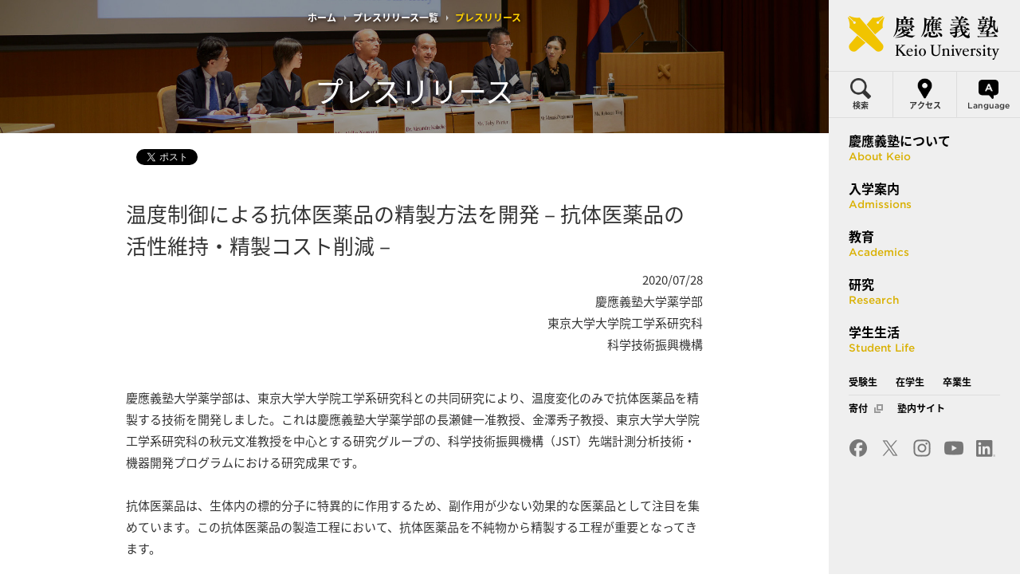

--- FILE ---
content_type: text/html
request_url: https://www.keio.ac.jp/ja/press-releases/2020/7/28/28-72370/
body_size: 7629
content:
<!DOCTYPE html>
<html xmlns:og="http://ogp.me/ns#" xmlns:fb="http://ogp.me/ns/fb#" lang="ja" class="device-view-pc device-js-off">
<head>
    <meta charset="UTF-8">
    <title>温度制御による抗体医薬品の精製方法を開発－抗体医薬品の活性維持・精製コスト削減－：[慶應義塾]</title>
    <meta name="description" content="慶應義塾公式サイト。慶應義塾について、入学案内、教育、研究、学生生活、大学学部、大学院研究科、一貫教育校、各キャンパス、研究所へのリンクなど。">
    <meta name="keywords" content="慶應義塾大学,慶応義塾,慶大,Keio University,慶應義塾について,入学案内,入試,教育,研究,学生生活">
    <meta http-equiv="X-UA-Compatible" content="IE=Edge">
    <meta name="viewport" content="width=device-width, user-scalable=no, initial-scale=1, minimum-scale=1, maximum-scale=1">
    <meta name="format-detection" content="telephone=no">
    <!-- og-->
    <meta property="og:title" content="温度制御による抗体医薬品の精製方法を開発－抗体医薬品の活性維持・精製コスト削減－：[慶應義塾]">
    <meta property="og:type" content="article">
    <meta property="og:url" content="https://www.keio.ac.jp/ja/press-releases/2020/7/28/28-72370/">
    <meta property="og:image" content="https://www.keio.ac.jp/ja/assets/common/images/ogp/01.png">
    <meta property="og:description" content="2020/07/28慶應義塾大学薬学部東京大学大学院工学系研究科科学技術振興機構慶應義塾大学薬学部は、東京大学大学院工学系研究科との共同研究により、温度変化のみで抗体医薬品を精製する技術を開発しました">
    <!-- favicon-->
    <link rel="icon" type="image/x-icon" href="../../../../../../favicon.ico">
    <link rel="Shortcut Icon" type="image/x-icon" href="../../../../../../favicon.ico">
    <link rel="shortcut icon" type="image/vnd.microsoft.icon" href="../../../../../../favicon.ico">
    <!-- touch icon-->
    <!-- common style-->
    <link rel="stylesheet" href="//cloud.typography.com/6823094/7703952/css/fonts.css">
    <link rel="stylesheet" href="../../../../../assets/common/css/base.css">
    <link rel="stylesheet" href="../../../../../assets/common/css/module_common.css">
    <link rel="stylesheet" href="../../../../../assets/common/css/module_layout.css">
    <link rel="stylesheet" href="../../../../../assets/common/css/global.css">
    <link rel="stylesheet" href="../../../../../assets/common/css/print.css" media="print">
    <!-- page style-->
    <link rel="stylesheet" href="../../../../../assets/css/press-releases/detail.css">
    <!-- common js-->
    <script src="../../../../../assets/common/js/jquery-3.6.0.min.js"></script>
    <script src="../../../../../assets/common/js/lib.js"></script>
    <script src="../../../../../assets/common/js/initialize.js"></script>
    <script src="../../../../../assets/common/js/lang.js"></script>
    <script src="../../../../../assets/common/js/link.js"></script>
    <!--[if lt IE 9]>
    <script src="../../../../../assets/common/js/html5.js"></script>
    <![endif]-->
    <!-- page js-->
    
    <!-- log-->
  <!-- Google tag (gtag.js) -->
  <script async src="https://www.googletagmanager.com/gtag/js?id=G-BYN8CM9PTN"></script>
  <script>
    window.dataLayer = window.dataLayer || [];
    function gtag() { dataLayer.push(arguments); }
    gtag('js', new Date());

    gtag('config', 'G-BYN8CM9PTN');
  </script>
  </head>
  <body>
    <!-- global-wrapper-->
    <div id="global-wrapper">
      <!-- global-container-->
      <div id="global-container">
        <noscript class="module-reset">
          <p>このページはJavaScriptを使用しています。JavaScriptを有効にしてご覧ください。</p>
        </noscript>
        <div class="module-reset">
          <div class="module-textHide">
            <nav>
              <ul>
                <li><a href="#lead-content">本文へジャンプ</a></li>
                <li><a href="#lead-nav">ナビゲーションへジャンプ</a></li>
                <li><a href="#lead-sitemap">サイトマップへジャンプ</a></li>
              </ul>
            </nav>
          </div>
        </div>
        <div id="lead-header" class="module-reset">
          <div class="module-textHide">
            <p>ヘッダーの始まり</p>
          </div>
        </div>
                <!-- header-->
        <div id="global-header" class="type02 module-reset module-hover">
          <div id="global-breadCrumb">
            <ul>
              <li><a href="../../../../../">ホーム</a></li>
              <li><a href="../../../">プレスリリース一覧</a></li>
              <li>
                <h1>プレスリリース</h1>
              </li>
            </ul>
          </div>
          <header>
            <div class="headerInner">
              <h2 class="title"><span>プレスリリース</span></h2>
            </div>
          </header>
        </div>
        <!-- /header-->
        <!-- content-->
        <div id="fb-root"></div>
        <script src="../../../../../assets/common/js/sns/fb.js"></script>
        <script src="../../../../../assets/common/js/sns/tw.js"></script>
        <div id="global-content" class="module-reset module-hover">
          <div class="module-commonLayout module-inner module-detail-layout">
            <section>
              <header id="infoHeader">
                <div class="sns">
                  <ul>
                    <li class="fb">
                      <div data-layout="button_count" data-action="like" data-share="true" class="fb-like"></div>
                    </li>
                    <li class="tw"><a href="https://twitter.com/share" class="twitter-share-button">Tweet</a></li>
                  </ul>
                </div>
              </header>
              <div id="newsBody" class="module-iconLink module-hoverText">
  <div class="module-detail-wrap">
      <h2 class="module-title04">温度制御による抗体医薬品の精製方法を開発－抗体医薬品の活性維持・精製コスト削減－</h2>
  <div class="module-detail-inner">
    <div class="module-detail-column1">
        <div class="module-detail-text"><div style="text-align: right;">2020/07/28</div>
<div style="text-align: right;">
<p>慶應義塾大学薬学部<br />東京大学大学院工学系研究科<br />科学技術振興機構</p>
</div></div>
    </div>
  </div>
  <div class="module-detail-inner">
    <div class="module-detail-column1">
        <div class="module-detail-text"><p>慶應義塾大学薬学部は、東京大学大学院工学系研究科との共同研究により、温度変化のみで抗体医薬品を精製する技術を開発しました。これは慶應義塾大学薬学部の長瀬健一准教授、金澤秀子教授、東京大学大学院工学系研究科の秋元文准教授を中心とする研究グループの、科学技術振興機構（JST）先端計測分析技術・機器開発プログラムにおける研究成果です。<br /><br />抗体医薬品は、生体内の標的分子に特異的に作用するため、副作用が少ない効果的な医薬品として注目を集めています。この抗体医薬品の製造工程において、抗体医薬品を不純物から精製する工程が重要となってきます。<br /><br />本研究では、温度変化に応答して性質を変化させる機能性高分子を用いたカラムを開発しました。このカラムを用いることで抗体医薬品を特異的にカラムに吸着させ、カラムを冷却することで抗体医薬品をカラムから回収することで精製することに成功しました。<br /><br />本研究で提案する抗体医薬品の分離精製法は、抗体医薬品の活性を維持するだけでなく抗体医薬品の製造工程における分離精製のコストを大幅に低減できる可能性があり、抗体医薬品の薬価を低減できる可能性が期待できます。<br /><br />本研究成果は、2020年7月27日（英国時間）に国際学術誌『Scientific Reports』（オンライン）に掲載されました。</p></div>
    </div>
  </div>
  <div class="module-detail-inner">
    <div class="module-detail-column1">
        <div class="module-detail-text"><p><span style="font-size: 15px;">プレスリリース全文は、以下をご覧下さい。</span></p></div>
    </div>
  </div>
  </div>
  <div class="module-detail-wrap">
      <h2 class="module-title01">プレスリリース（PDF）</h2>
  <div class="module-detail-inner">
    <div class="module-detail-column1">
        <div class="module-detail-text"><a href="../../../../files/2020/7/28/200728-1.pdf" target="_blank">プレスリリース全文</a></div>
    </div>
  </div>
</div>
              </div>
            </section>
          </div>
        </div>
        <!-- /content-->

        <!-- global-footer-->
<div id="lead-sitemap" class="module-reset">
  <div class="module-textHide">
    <p>サイトマップの始まり</p>
  </div>
</div>
<div id="global-footer" class="module-reset module-hover">
  <div class="globalOuter">
    <footer>
      <div class="globalInner">
        <div class="navFstWrap">
          <div class="navFstOuter typeL">
            <div class="navSecOuter typeL">
              <div class="navFstInner">
                <h2 class="title"><a href="/ja/about/index.html">慶應義塾について</a></h2>
                <ul>
                  <li><a href="/ja/about/president/index.html">塾長メッセージ</a></li>
                  <li><a href="/ja/about/philosophy/index.html">理念</a></li>
                  <li><a href="/ja/about/history/index.html">歴史</a></li>
                  <li><a href="/ja/about/museum/index.html">ミュージアム</a></li>
                  <li><a href="/ja/about/global/index.html">グローバル・エンゲージメント</a></li>
                  <li><a href="/ja/about/alumni-network/index.html">卒業生ネットワーク</a></li>
                  <li><a href="/ja/about/campus/index.html">キャンパス</a></li>
                  <li><a href="/ja/about/learn-more/by-the-numbers/index.html">数字で見る慶應義塾</a></li>
                  <li><a href="/ja/about/learn-more/data/index.html">情報公開</a></li>
                  <li><a href="/ja/about/learn-more/society/index.html">社会貢献</a></li>
                  <li><a href="/ja/about/learn-more/diversity/index.html">協生環境</a></li>
                  <li><a href="/ja/about/learn-more/tradition/index.html">歴史ある取り組み</a></li>
                  <li><a href="/ja/about/learn-more/foundation-projects/index.html">石井・石橋基金による支援事業</a></li>
                  <li><a href="/ja/about/learn-more/college-songs/index.html">塾歌・カレッジソング</a></li>
                  <li><a href="/ja/about/learn-more/publications/index.html">広報誌・パンフレット</a></li>
                  <li><a href="/ja/about/learn-more/logo/index.html">ロゴマーク使用</a></li>
                  <li><a href="/ja/about/learn-more/social-media/index.html">ソーシャルメディア・動画</a></li>
                  <li><a href="https://keiogoods.jp/" target="_blank">慶應義塾公式グッズ<span class="blank module-iconBlankS01"><span class="module-textHide">外部サイトへリンク</span></span></a></li>
                </ul>
              </div>
            </div>
            <div class="navSecOuter typeR">
              <div class="navFstInner">
                <h2 class="title"><a href="/ja/admissions/index.html">入学案内</a></h2>
                <ul>
                  <li><a href="/ja/admissions/index.html">学部入学案内</a>
                    <ul>
                      <li><a href="/ja/admissions/examinations/index.html">入試制度</a></li>
                      <li><a href="/ja/admissions/events/index.html">イベント</a></li>
                      <li><a href="/ja/admissions/guides/index.html">資料請求</a></li>
                      <li><a href="/ja/admissions/keionavi/index.html">KEIO NAVI（受験生向け特設サイト）</a></li>
                      <li><a href="/ja/admissions/videos/index.html">動画ギャラリー</a></li>
                      <li><a href="/ja/admissions/web-magazine/index.html">ウェブマガジン</a></li>
                      <li><a href="/ja/admissions/e-newsletter/index.html">メールマガジン</a></li>
                      <li><a href="/ja/admissions/faq/index.html">FAQ・お問い合わせ</a></li>
                    </ul>
                  </li>
                  <li><a href="/ja/grad-admissions/index.html">大学院入学案内</a>
                    <ul>
                      <li><a href="/ja/grad-admissions/masters/index.html">修士課程入学試験</a></li>
                      <li><a href="/ja/grad-admissions/doctoral/index.html">博士課程入学試験</a></li>
                      <li><a href="/ja/grad-admissions/international-students/index.html">留学生入学試験</a></li>
                      <li><a href="/ja/grad-admissions/other/index.html">FAQ・お問い合わせ</a></li>
                    </ul>
                  </li>
                  <li><a href="/ja/admissions/international-students/index.html">留学生向け入学案内</a></li>
                  <li><a href="/ja/admissions/fees/index.html">学費</a>
                    <ul>
                      <li><a href="/ja/admissions/fees/faq/">FAQ・お問い合わせ</a></li>
                    </ul>
                  </li>
                </ul>
              </div>
            </div>
          </div>
          <div class="navFstOuter typeR">
            <div class="navSecWrapT">
              <div class="navSecOuter typeL">
                <div class="navSecInner navSecInner2">
                  <h2 class="title"><a href="/ja/academics/index.html">教育</a></h2>
                  <ul>
                    <li><a href="/ja/academics/fields-of-study/index.html">教育分野</a></li>
                    <li><a href="/ja/academics/undergraduate/index.html">学部</a></li>
                    <li><a href="/ja/academics/graduate/index.html">大学院</a></li>
                      <li><a href="/ja/academics/quality-assurance/index.html">教学マネジメント</a></li>
                    <li><a href="/ja/academics/international/index.html">留学・国際プログラム</a></li>
                    <li><a href="/ja/academics/calendar/index.html">アカデミックカレンダー</a></li>
                    <li><a href="/ja/academics/libraries/index.html">図書館・情報環境</a></li>
                    <li><a href="/ja/academics/affiliated-schools/index.html">一貫教育校(小・中・高等学校)</a></li>
                    <li><a href="/ja/academics/lifelong-learning/index.html">生涯学習</a></li>
                  </ul>
                </div>
              </div>
              <div class="navSecOuter typeR">
                <div class="navSecInner navSecInner2">
                  <h2 class="title"><a href="/ja/research/index.html">研究</a></h2>
                  <ul>
                    <li><a href="/ja/research/researchers/index.html">研究者情報・業績</a></li>
                    <li><a href="/ja/research/campus/index.html">研究紹介</a></li>
                    <li><a href="/ja/research/centers-institutes/index.html">研究所・センター</a></li>
                    <li><a href="/ja/research/collaboration/index.html">産官学連携</a></li>
                    <li><a href="/ja/research/start-up/index.html">イノベーション創出・スタートアップ支援</a></li>
                    <li><a href="/ja/research/research-hubs-abroad/index.html">海外研究連携先機関</a></li>
                    <li><a href="/ja/research/support-services/index.html">研究推進・支援</a></li>
                  </ul>
                </div>
              </div>
            </div>
            <div class="navSecWrapB">
              <div class="navSecOuter typeL">
                <div class="navSecInner navSecInner2">
                  <h2 class="title"><a href="/ja/student-life/index.html">学生生活</a></h2>
                  <ul>
                    <li><a href="/ja/student-life/scholarships.html">奨学金</a></li>
                    <li><a href="/ja/student-life/housing.html">学生寮</a></li>
                    <li><a href="/ja/student-life/careers.html">就職・進路</a></li>
                    <li><a href="/ja/student-life/athletics-recreation.html">体育会・サークル</a></li>
                    <li><a href="/ja/student-life/festivals/">学園祭</a></li>
                    <li><a href="/ja/student-life/student-features.html">学生の活躍</a></li>
                    <li><a href="/ja/student-life/olympics.html">オリンピック・パラリンピック選手</a></li>
                  </ul>
                </div>
              </div>
              <div class="navSecOuter typeR">
                <div class="navSecInner navSecInner2">
                  <h2 class="title">更新情報</h2>
                  <ul class="listInner">
                    <li><a href="/ja/keio-times/index.html">Keio Times</a></li>
                    <li><a href="/ja/news/index.html">ニュース</a></li>
                    <li><a href="/ja/press-releases/index.html">プレスリリース</a></li>
                    <li><a href="/ja/media-relations/index.html">取材情報</a></li>
                    <li><a href="/ja/events/index.html">イベントカレンダー</a></li>
                    <li><a href="/ja/olympics/index.html">オリンピック・パラリンピックと慶應義塾</a></li>
                    <li><a href="/ja/news/2020/2/5/27-67413/">【本学の対応まとめ】新型コロナウイルス感染症について</a></li>
                  </ul>
                </div>
              </div>
            </div>
          </div>
        </div>
      </div>
      <div class="snsNav">
        <nav>
          <ul class="snsLinkList">
            <li class="menuFb"><a href="http://www.facebook.com/KeioUniversity" target="_blank">
                <div class="inner"><img src="/ja/assets/common/images/icon/facebook_01.png" alt="Facebook"></div></a></li>
            <li class="menuTw"><a href="https://twitter.com/Keio_univ_PR" target="_blank">
                <div class="inner"><img src="/ja/assets/common/images/icon/x_01.png" alt="X"></div></a></li>
            <li class="menuIg"><a href="https://www.instagram.com/keio_university/" target="_blank">
                <div class="inner"><img src="/ja/assets/common/images/icon/instagram_01.png" alt="Instagram"></div></a></li>
            <li class="menuYt"><a href="https://www.youtube.com/user/keiouniversity" target="_blank">
                <div class="inner"><img src="/ja/assets/common/images/icon/youtube_01.png" alt="Youtube"></div></a></li>
            <li class="menuIn"><a href="https://jp.linkedin.com/edu/%E6%85%B6%E6%87%89%E7%BE%A9%E5%A1%BE%E5%A4%A7%E5%AD%A6-14094" target="_blank">
                <div class="inner"><img src="/ja/assets/common/images/icon/linkedin_01.png" alt="Linked in"></div></a></li>
          </ul>
        </nav>
      </div>
      <div class="utilityNav">
        <div class="logoArea"><a href="/ja/index.html">
            <div class="logoWrap"><img src="/ja/assets/common/images/footer_title_01.png" alt="慶應義塾 Keio University" class="module-spHide"><img src="/ja/assets/common/images/footer_title_01_sp.png" alt="慶應義塾 Keio University" class="module-pcHide"></div></a></div>
        <nav>
          <div class="navInner">
            <div class="navBottom module-spHide">
              <ul>
                <li><a href="/ja/prospective-students/index.html">受験生</a></li>
                <li><a href="/ja/students/index.html">在学生</a></li>
                <li><a href="/ja/alumni/index.html">卒業生</a></li>
                <li><a href="https://kikin.keio.ac.jp" target="_blank">寄付 <span class="subBlank module-iconBlankS01"><span class="module-textHide">外部サイトへリンク</span></span></a></li>
                <li><a href="/ja/internal-links/index.html">塾内サイト</a></li>
                <li><a href="/ja/maps/index.html">アクセス</a></li>
              </ul>
            </div>
            <div class="navBottom">
              <ul>
                <li><a href="/ja/about/learn-more/data/index.html">情報公開</a></li>
                <li><a href="/ja/jobs/index.html">教職員採用情報</a></li>
                <li><a href="/ja/about-this-site/index.html">このサイトについて</a></li>
                <li><a href="/ja/sitemap/index.html">サイトマップ</a></li>
                <li><a href="/ja/privacy-policy/index.html">個人情報の取り扱い</a></li>
                <li><a href="/ja/contact-us/index.html">お問い合わせ</a></li>
              </ul>
            </div>
          </div>
        </nav>
      </div>
      <div id="copyright">
        <p>Copyright &copy; Keio University. All rights reserved.</p>
      </div>
    </footer>
  </div>
</div>
<!-- /global-footer-->
        <!-- global-pagetop-->
        <div id="global-pagetop" class="module-hover"><a href="#global-wrapper" class="js-smoothScroll"><span class="ptArrow"><span class="ptInner">↑</span></span><span class="ptText">Page Top</span></a></div>
        <!-- /global-pagetop-->
      </div>
      <!-- /global-container-->
      <!-- global-nav-->
<div id="lead-nav" class="module-reset">
  <div class="module-textHide">
    <p>ナビゲーションの始まり</p>
  </div>
</div>
<div id="global-nav2" class="module-reset js-navToggle">
  <div class="globalInner">
    <header>
      <div class="inner">
        <div class="logoArea"><a href="/ja/index.html">
          <div class="logoWrap"><img src="/ja/assets/common/images/title_01.png" alt="慶應義塾 Keio University" class="module-spHide"><img src="/ja/assets/common/images/title_01_sp.png" alt="慶應義塾 Keio University" class="module-pcHide"></div></a></div>
    </div>
    </header>
    <nav>
      <div class="utilityWrapPc">
        <ul class="utility">
          <li class="search2"><a href="javascript:void(0);" data-view="js-secSearch" data-focus="searchtext" class="js-navSecSlide2">
            <div><span class="icon"><img src="/ja/assets/common/images/icon/search_01.png" alt=""></span><span class="txt">検索</span></div></a></li>
          <li class="access"><a href="/ja/maps/">
            <div><span class="icon"><img src="/ja/assets/common/images/icon/access_01.png" alt=""></span><span class="txt">アクセス</span></div></a></li>
          <li class="english"><a href="javascript:void(0);" data-view="js-secLanguage" class="js-navSecSlide2">
            <div><span class="icon"><img src="/ja/assets/common/images/icon/language_01.png" alt=""></span><span class="txt">Language</span></div></a></li>
        </ul>
      </div>
      <div class="searchInputWrap js-secSearch">
        <form id="cse-search-box" action="/ja/search/" method="get">
          <div class="searchInputOuter js-navSecSlide2Inner">
            <div class="searchInputInner">
              <div class="search">
                <div class="inner">
                  <input type="hidden" name="cx" value="013721039642362299907:7zvwy0j7hrk">
                  <input type="hidden" name="cof" value="FORID:9">
                  <input type="hidden" name="ie" value="UTF-8">
                  <label for="searchtext"><span class="icon"><img src="/ja/assets/common/images/icon/search_01.png" alt=""></span><span class="input"><input id="searchtext" type="text" placeholder="Search" name="q" value=""></span></label>
                </div>
              </div>
              <div class="send">
                <input id="searchbtn" type="submit" name="sa" value="検索">
              </div>
              <script src="//www.google.com/coop/cse/brand?form=cse-search-box&amp;lang=en"></script>
            </div>
          </div>
        </form>
      </div>
      <div class="utilityWrapSp">
        <ul class="utility">
          <li class="access"><a href="/ja/maps/">
            <div><span class="icon"><img src="/ja/assets/common/images/icon/access_01.png" alt=""></span><span class="txt">アクセス</span></div></a></li>
          <li class="english"><a href="javascript:void(0);" data-view="js-secLanguage">
            <div><span class="icon"><img src="/ja/assets/common/images/icon/language_01.png" alt=""></span><span class="txt">Language</span></div></a></li>
        </ul><a href="javascript:void(0);" data-view="js-secLanguage" class="secMenuViewArrow js-navSecSlide secMenuTypeLang">
        <div class="secMenuTypeLangInner">
          <div class="secMenuViewArrowInner">
            <div class="module-textHide">↓</div>
          </div>
        </div></a>
      </div>
      <div class="languageWrap js-secLanguage">
        <div class="languageOuter menuSecType02 js-navSecSlideInner js-navSecSlide2Inner">
          <div class="languageInner">
            <ul>
              <li><a href="/ja/index.html">
                  <div><span class="secTxt">Japanese</span></div></a></li>
              <li><a id="langLink" href="/en/index.html">
                  <div><span class="secTxt">English</span></div></a></li>
            </ul>
          </div>
        </div>
      </div>
      <ul class="menu">
        <li class="menuFst menuFst1">
          <div class="menuFstInner"><a href="/ja/about/" data-view="js-secMenu1" class="menuFstLink js-navViewSec">
            <div class="inner"><strong>慶應義塾について</strong><span>About Keio</span></div></a><a href="javascript:void(0);" data-view="js-secMenu1" class="secMenuViewArrow js-navSecSlide">
            <div class="secMenuViewArrowInner">
              <div class="module-textHide">↓</div>
            </div></a>
          </div>
          <div class="menuSec menuSecType01 js-secMenu1">
            <div class="secInner js-navSecSlideInner">
              <div class="secHeader"><img src="/ja/assets/common/images/nav/about/main_01.jpg" alt=""></div>
              <ul>
                <li><a href="/ja/about/president/index.html">
                    <div>
                      <div class="secPic"><img src="/ja/assets/common/images/nav/about/pic_01.jpg?20170528" alt=""></div>
                      <div class="secDetail">
                        <h3 class="secCap">塾長メッセージ</h3>
                      </div>
                    </div></a></li>
                <li><a href="https://sites.google.com/keio.jp/president-office">
                    <div>
                      <div class="secPic"><img src="/ja/assets/common/images/nav/about/pic_11.jpg" alt=""></div>
                      <div class="secDetail">
                        <h3 class="secCap">塾長室</h3>
                      </div>
                    </div></a></li>
                <li><a href="/ja/about/philosophy/index.html">
                    <div>
                      <div class="secPic"><img src="/ja/assets/common/images/nav/about/pic_02.jpg" alt=""></div>
                      <div class="secDetail">
                        <h3 class="secCap">理念</h3>
                      </div>
                    </div></a></li>
                <li><a href="/ja/about/history/index.html">
                    <div>
                      <div class="secPic"><img src="/ja/assets/common/images/nav/about/pic_03.jpg" alt=""></div>
                      <div class="secDetail">
                        <h3 class="secCap">歴史</h3>
                      </div>
                    </div></a></li>
                  <li><a href="/ja/about/museum/index.html">
                      <div>
                        <div class="secPic"><img src="/ja/assets/common/images/nav/about/pic_10.jpg" alt=""></div>
                        <div class="secDetail">
                          <h3 class="secCap">ミュージアム</h3>
                        </div>
                      </div></a></li>
                <li><a href="/ja/about/global/index.html">
                    <div>
                      <div class="secPic"><img src="/ja/assets/common/images/nav/about/pic_09.jpg" alt=""></div>
                      <div class="secDetail">
                        <h3 class="secCap">グローバル・<br>エンゲージメント</h3>
                      </div>
                    </div></a></li>
                <li><a href="/ja/about/alumni-network/index.html">
                    <div>
                      <div class="secPic"><img src="/ja/assets/common/images/nav/about/pic_05.jpg" alt=""></div>
                      <div class="secDetail">
                        <h3 class="secCap">卒業生ネットワーク</h3>
                      </div>
                    </div></a></li>
                <li><a href="/ja/about/campus/index.html">
                    <div>
                      <div class="secPic"><img src="/ja/assets/common/images/nav/about/pic_06.jpg" alt=""></div>
                      <div class="secDetail">
                        <h3 class="secCap">キャンパス</h3>
                      </div>
                    </div></a></li>
                <li><a href="/ja/about/learn-more/by-the-numbers/index.html">
                    <div>
                      <div class="secPic"><img src="/ja/assets/common/images/nav/about/pic_07.jpg" alt=""></div>
                      <div class="secDetail">
                        <h3 class="secCap">数字で見る慶應義塾</h3>
                      </div>
                    </div></a></li>
                <li><a href="/ja/about/learn-more/index.html">
                    <div>
                      <div class="secPic"><img src="/ja/assets/common/images/nav/about/pic_08.jpg" alt=""></div>
                      <div class="secDetail">
                        <h3 class="secCap">もっと知る</h3>
                      </div>
                    </div></a></li>
              </ul>
            </div>
          </div>
          <div class="secBg"></div>
        </li>
        <li class="menuFst menuFst2">
          <div class="menuFstInner">
            <a href="/ja/admissions/" data-view="js-secMenu2" class="menuFstLink js-navViewSec">
              <div class="inner"><strong>入学案内</strong><span>Admissions</span></div></a>
            <a href="javascript:void(0);" data-view="js-secMenu2" class="secMenuViewArrow js-navSecSlide">
              <div class="secMenuViewArrowInner">
                <div class="module-textHide">↓</div>
              </div></a>
          </div>
          <div class="menuSec menuSecType02 js-secMenu2 js-secMenuWidth2Times">
            <div class="secInner js-navSecSlideInner">
              <div class="secHeader"><img src="/ja/assets/common/images/nav/admissions/main_02.jpg" alt=""></div>
              <div class="menuLeft">
                <ul>
                  <li class="parent"><a href="/ja/admissions/index.html">
                      <div><span class="secTxt">学部入学案内</span></div>
                    </a></li>
                  <li class="child"><a href="/ja/admissions/examinations/index.html">
                      <div><span class="secTxt">入試制度</span></div>
                    </a></li>
                  <li class="child"><a href="/ja/admissions/events/index.html">
                      <div><span class="secTxt">イベント</span></div>
                    </a></li>
                  <li class="child"><a href="/ja/admissions/guides/index.html">
                      <div><span class="secTxt">資料請求</span></div>
                    </a></li>
                    <li class="child"><a href="/ja/admissions/keionavi/index.html">
                        <div><span class="secTxt">KEIO NAVI</span></div>
                      </a></li>
                  <li class="child"><a href="/ja/admissions/videos/index.html">
                      <div><span class="secTxt">動画ギャラリー</span></div>
                    </a></li>
                  <li class="child"><a href="/ja/admissions/web-magazine/index.html">
                      <div><span class="secTxt">ウェブマガジン</span></div>
                    </a></li>
                  <li class="child"><a href="/ja/admissions/e-newsletter/index.html">
                      <div><span class="secTxt">メールマガジン</span></div>
                    </a></li>
                  <li class="child childLast"><a href="/ja/admissions/faq/index.html">
                      <div><span class="secTxt">FAQ・お問い合わせ</span></div>
                    </a></li>
                </ul>
              </div>
              <div class="menuRight">
                <ul>
                  <li class="parent"><a href="/ja/grad-admissions/index.html">
                      <div><span class="secTxt">大学院入学案内</span></div>
                    </a></li>
                  <li class="child"><a href="/ja/grad-admissions/masters/index.html">
                      <div><span class="secTxt">修士課程入学試験</span></div>
                    </a></li>
                  <li class="child"><a href="/ja/grad-admissions/doctoral/index.html">
                      <div><span class="secTxt">博士課程入学試験</span></div>
                    </a></li>
                  <li class="child"><a href="/ja/grad-admissions/international-students/index.html">
                      <div><span class="secTxt">留学生入学試験</span></div>
                    </a></li>
                  <li class="child childLast"><a href="/ja/grad-admissions/other/index.html">
                      <div><span class="secTxt">FAQ・お問い合わせ</span></div>
                    </a></li>

                  <li class="parent"><a href="/ja/admissions/international-students/index.html">
                      <div><span class="secTxt">留学生向け入学案内</span></div>
                    </a></li>
                  <li class="parent"><a href="/ja/admissions/fees/index.html">
                      <div><span class="secTxt">学費</span></div>
                    </a></li>
                  <li class="child childLast"><a href="/ja/admissions/fees/faq/">
                      <div><span class="secTxt">FAQ・お問い合わせ</span></div>
                    </a></li>
                </ul>
              </div>
            </div>
            <div class="secBg"></div>
          </div>
        </li>
        <li class="menuFst menuFst3">
          <div class="menuFstInner"><a href="/ja/academics/" data-view="js-secMenu3" class="menuFstLink js-navViewSec">
              <div class="inner"><strong>教育</strong><span>Academics</span></div></a><a href="javascript:void(0);" data-view="js-secMenu3" class="secMenuViewArrow js-navSecSlide">
                    <div class="secMenuViewArrowInner">
                      <div class="module-textHide">↓</div>
                    </div></a>
          </div>
          <div class="menuSec menuSecType02 js-secMenu3">
            <div class="secInner js-navSecSlideInner">
              <div class="secHeader"><img src="/ja/assets/common/images/nav/academics/main_01.jpg" alt=""></div>
              <ul>
                      <li><a href="/ja/academics/fields-of-study/index.html">
                          <div><span class="secTxt">教育分野</span></div></a></li>
                      <li><a href="/ja/academics/undergraduate/index.html">
                          <div><span class="secTxt">学部</span></div></a></li>
                      <li><a href="/ja/academics/graduate/index.html">
                          <div><span class="secTxt">大学院</span></div></a></li>
                        <li><a href="/ja/academics/quality-assurance/index.html">
                            <div><span class="secTxt">教学マネジメント</span></div></a></li>
                      <li><a href="/ja/academics/international/index.html">
                          <div><span class="secTxt">留学・国際プログラム</span></div></a></li>
                      <li><a href="/ja/academics/calendar/index.html">
                          <div><span class="secTxt">アカデミックカレンダー</span></div></a></li>
                      <li><a href="/ja/academics/libraries/index.html">
                          <div><span class="secTxt">図書館・情報環境</span></div></a></li>
                      <li><a href="/ja/academics/affiliated-schools/index.html">
                          <div><span class="secTxt">一貫教育校（小・中・高等学校）</span></div></a></li>
                      <li><a href="/ja/academics/lifelong-learning/index.html">
                          <div><span class="secTxt">生涯学習</span></div></a></li>
              </ul>
            </div>
          </div>
          <div class="secBg"></div>
        </li>
        <li class="menuFst menuFst4">
          <div class="menuFstInner"><a href="/ja/research/" data-view="js-secMenu4" class="menuFstLink js-navViewSec">
            <div class="inner"><strong>研究</strong><span>Research</span></div></a><a href="javascript:void(0);" data-view="js-secMenu4" class="secMenuViewArrow js-navSecSlide">
            <div class="secMenuViewArrowInner">
              <div class="module-textHide">↓</div>
            </div></a>
          </div>
          <div class="menuSec menuSecType02 js-secMenu4">
            <div class="secInner js-navSecSlideInner">
              <div class="secHeader"><img src="/ja/assets/common/images/nav/research/main_01.jpg" alt=""></div>
              <ul>
                <li><a href="/ja/research/researchers/index.html">
                  <div><span class="secTxt">研究者情報・業績</span></div></a></li>
                <li><a href="/ja/research/campus/index.html">
                  <div><span class="secTxt">研究紹介</span></div></a></li>
                <li><a href="/ja/research/centers-institutes/index.html">
                  <div><span class="secTxt">研究所・センター</span></div></a></li>
                <li><a href="/ja/research/collaboration/index.html">
                  <div><span class="secTxt">産官学連携</span></div></a></li>
                  <li class="menuItem2col"><a href="/ja/research/start-up/index.html">
                    <div><span class="secTxt">イノベーション創出・<br class="module-spHide">スタートアップ支援</span></div></a></li>
                <li><a href="/ja/research/research-hubs-abroad/index.html">
                  <div><span class="secTxt">海外研究連携先機関</span></div></a></li>
                <li><a href="/ja/research/support-services/index.html">
                  <div><span class="secTxt">研究推進・支援</span></div></a></li>
              </ul>
            </div>
          </div>
          <div class="secBg"></div>
        </li>
        <li class="menuFst menuFst5">
          <div class="menuFstInner"><a href="/ja/student-life/" data-view="js-secMenu5" class="menuFstLink js-navViewSec">
          <div class="inner"><strong>学生生活</strong><span>Student Life</span></div></a><a href="javascript:void(0);" data-view="js-secMenu5" class="secMenuViewArrow js-navSecSlide">
            <div class="secMenuViewArrowInner">
              <div class="module-textHide">↓</div>
            </div></a>
          </div>
          <div class="menuSec menuSecType02 js-secMenu5">
            <div class="secInner js-navSecSlideInner">
              <div class="secHeader"><img src="/ja/assets/common/images/nav/student-life/main_01.jpg" alt=""></div>
              <ul>
                <li><a href="/ja/student-life/scholarships.html">
                  <div><span class="secTxt">奨学金</span></div></a></li>
                <li><a href="/ja/student-life/housing.html">
                  <div><span class="secTxt">学生寮</span></div></a></li>
                <li><a href="/ja/student-life/careers.html">
                  <div><span class="secTxt">就職・進路</span></div></a></li>
                <li><a href="/ja/student-life/athletics-recreation.html">
                  <div><span class="secTxt">体育会・サークル</span></div></a></li>
                <li><a href="/ja/student-life/festivals/">
                  <div><span class="secTxt">学園祭</span></div></a></li>
                <li><a href="/ja/student-life/student-features.html">
                  <div><span class="secTxt">学生の活躍</span></div></a></li>
                <li><a href="/ja/student-life/olympics.html">
                  <div><span class="secTxt">オリンピック・パラリンピック選手</span></div></a></li>
              </ul>
            </div>
          </div>
          <div class="secBg"></div>
        </li>
      </ul>
      <div class="subMenuMoreWrap">
        <ul class="moreMenuContainer">
          <li class="moreMenu">
            <div class="moreMenuOuter">
              <div class="moreMenuInner">More</div><a href="javascript:void(0);" data-view="js-secMenuMore" class="secMenuViewArrow js-navSecSlide">
              <div class="secMenuViewArrowInner">
                <div class="module-textHide">↓</div>
              </div></a>
            </div>
            <div class="moreView js-secMenuMore">
              <div class="moreViewInner js-navSecSlideInner">
                <ul class="subMenu3">
                  <li><a href="/ja/news/index.html">
                    <div class="inner">ニュース</div></a></li>
                  <li><a href="/ja/press-releases/index.html">
                    <div class="inner">プレスリリース</div></a></li>
                  <li><a href="/ja/events/index.html">
                    <div class="inner">イベントカレンダー</div></a></li>
                  <li><a href="/ja/keio-times/index.html">
                    <div class="inner">Keio Times</div></a></li>
                  <li><a href="/ja/contact-us/index.html">
                    <div class="inner">お問い合わせ</div></a></li>
                </ul>
              </div>
            </div>
          </li>
        </ul>
      </div>
      <ul class="subMenu">
        <li><a href="/ja/prospective-students/index.html">
          <div class="inner">受験生</div></a></li>
        <li><a href="/ja/students/index.html">
          <div class="inner">在学生</div></a></li>
        <li><a href="/ja/alumni/index.html">
          <div class="inner">卒業生</div></a></li>
      </ul>
      <ul class="subMenu4">
        <li><a href="https://kikin.keio.ac.jp" target="_blank">
          <div class="inner">寄付 <span class="subBlank module-iconBlankS01"><span class="module-textHide">外部サイトへリンク</span></span></div></a></li>
        <li><a href="/ja/internal-links/index.html">
          <div class="inner">塾内サイト</div></a></li>
      </ul>
      <ul class="subMenuSns">
        <li class="menuFb"><a href="http://www.facebook.com/KeioUniversity" target="_blank">
          <div class="inner"><img src="/ja/assets/common/images/icon/facebook_01.png" alt="Facebook"></div></a></li>
        <li class="menuTw"><a href="https://twitter.com/Keio_univ_PR" target="_blank">
          <div class="inner"><img src="/ja/assets/common/images/icon/x_01.png" alt="X"></div></a></li>
        <li class="menuIg"><a href="https://www.instagram.com/keio_university/" target="_blank">
          <div class="inner"><img src="/ja/assets/common/images/icon/instagram_01.png" alt="Instagram"></div></a></li>
        <li class="menuYt"><a href="https://www.youtube.com/user/keiouniversity" target="_blank">
          <div class="inner"><img src="/ja/assets/common/images/icon/youtube_01.png" alt="Youtube"></div></a></li>
        <li class="menuIn"><a href="https://jp.linkedin.com/edu/%E6%85%B6%E6%87%89%E7%BE%A9%E5%A1%BE%E5%A4%A7%E5%AD%A6-14094" target="_blank">
          <div class="inner"><img src="/ja/assets/common/images/icon/linkedin_01.png" alt="Linked in"></div></a></li>
      </ul>
    </nav>
  </div>
</div><a id="global-navBtn2" href="javascript:void(0);" class="js-navToggle">
  <div class="inner"><span class="vertical"><img src="/ja/assets/common/images/menu_btn_canvas_01.gif" alt=""></span></div></a>
<!-- /global-nav-->

    </div>
    <!-- /global-wrapper-->
  </body>
</html>




--- FILE ---
content_type: text/css
request_url: https://cloud.typography.com/6823094/7703952/css/fonts.css
body_size: 230102
content:

/*
	Copyright (C) 2011-2016 Hoefler & Co.
	This software is the property of Hoefler & Co. (H&Co).
	Your right to access and use this software is subject to the
	applicable License Agreement, or Terms of Service, that exists
	between you and H&Co. If no such agreement exists, you may not
	access or use this software for any purpose.
	This software may only be hosted at the locations specified in
	the applicable License Agreement or Terms of Service, and only
	for the purposes expressly set forth therein. You may not copy,
	modify, convert, create derivative works from or distribute this
	software in any way, or make it accessible to any third party,
	without first obtaining the written permission of H&Co.
	For more information, please visit us at http://typography.com.
	271804-106848-20160612
*/

@font-face{ font-family: "Gotham SSm A"; src: url([data-uri]); font-weight:200; font-style:normal; } @font-face{ font-family: "Gotham SSm B"; src: url([data-uri]); font-weight:200; font-style:normal; } @font-face{ font-family: "Gotham SSm A"; src: url([data-uri]); font-weight:200; font-style:italic; } @font-face{ font-family: "Gotham SSm B"; src: url([data-uri]); font-weight:200; font-style:italic; } @font-face{ font-family: "Gotham SSm A"; src: url([data-uri]); font-weight:300; font-style:normal; } @font-face{ font-family: "Gotham SSm B"; src: url([data-uri]); font-weight:300; font-style:normal; } @font-face{ font-family: "Gotham SSm A"; src: url([data-uri]); font-weight:300; font-style:italic; } @font-face{ font-family: "Gotham SSm B"; src: url([data-uri]); font-weight:300; font-style:italic; } @font-face{ font-family: "Gotham SSm A"; src: url([data-uri]); font-weight:400; font-style:normal; } @font-face{ font-family: "Gotham SSm B"; src: url([data-uri]); font-weight:400; font-style:normal; } @font-face{ font-family: "Gotham SSm A"; src: url([data-uri]); font-weight:400; font-style:italic; } @font-face{ font-family: "Gotham SSm B"; src: url([data-uri]); font-weight:400; font-style:italic; } @font-face{ font-family: "Gotham SSm A"; src: url([data-uri]); font-weight:500; font-style:normal; } @font-face{ font-family: "Gotham SSm B"; src: url([data-uri]); font-weight:500; font-style:normal; } @font-face{ font-family: "Gotham SSm A"; src: url([data-uri]); font-weight:500; font-style:italic; } @font-face{ font-family: "Gotham SSm B"; src: url([data-uri]); font-weight:500; font-style:italic; } @font-face{ font-family: "Gotham SSm A"; src: url([data-uri]); font-weight:700; font-style:normal; } @font-face{ font-family: "Gotham SSm B"; src: url([data-uri]); font-weight:700; font-style:normal; } @font-face{ font-family: "Gotham SSm A"; src: url([data-uri]); font-weight:700; font-style:italic; } @font-face{ font-family: "Gotham SSm B"; src: url([data-uri]); font-weight:700; font-style:italic; } @font-face{ font-family: "Gotham SSm A"; src: url([data-uri]); font-weight:800; font-style:normal; } @font-face{ font-family: "Gotham SSm B"; src: url([data-uri]); font-weight:800; font-style:normal; } @font-face{ font-family: "Gotham SSm A"; src: url([data-uri]); font-weight:800; font-style:italic; } @font-face{ font-family: "Gotham SSm B"; src: url([data-uri]); font-weight:800; font-style:italic; } 

--- FILE ---
content_type: text/css
request_url: https://www.keio.ac.jp/ja/assets/common/css/module_layout.css
body_size: 17037
content:
@charset "UTF-8";
/**********************************/
/* module old */
/**********************************/
@media all and (min-width: 751px), print {
  /**********************************/
  /* module pc */
  /**********************************/
  /**********************************/
  /* icon */
  /**********************************/
  #global-wrapper .module-commonLayout .module-lead01 p a[target="_blank"][href^="http"]:not([href$=".pdf"]):after,
  #global-wrapper .module-commonLayout .module-lead02 p a[target="_blank"][href^="http"]:not([href$=".pdf"]):after,
  #global-wrapper .module-commonLayout .module-lead03 p a[target="_blank"][href^="http"]:not([href$=".pdf"]):after {
    content: "";
    margin: 0 0.2em;
    vertical-align: middle;
    line-height: 0;
    -webkit-box-sizing: border-box;
    -moz-box-sizing: border-box;
    box-sizing: border-box;
    display: inline-block;
    width: 12px;
    height: 12px;
    background: url("/ja/assets/common/images/icon/blank_01.png");
    -moz-background-size: 100% 100%;
    background-size: 100% 100%;
  }
  #global-wrapper .module-commonLayout .module-lead01 p a[target="_blank"][href$=".pdf"]:not([target="self"]):after,
  #global-wrapper .module-commonLayout .module-lead02 p a[target="_blank"][href$=".pdf"]:not([target="self"]):after,
  #global-wrapper .module-commonLayout .module-lead03 p a[target="_blank"][href$=".pdf"]:not([target="self"]):after {
    content: "";
    margin: 0 0.2em;
    vertical-align: middle;
    line-height: 0;
    -webkit-box-sizing: border-box;
    -moz-box-sizing: border-box;
    box-sizing: border-box;
    display: inline-block;
    width: 22px;
    height: 12px;
    background: url("/ja/assets/common/images/icon/pdf_01.png");
    -moz-background-size: 100% 100%;
    background-size: 100% 100%;
  }
  #global-wrapper .module-commonLayout .module-iconLink a[target="_blank"][href^="http"]:not([href$=".pdf"]):not(.js-modalYoutube):after {
    content: "";
    margin: 0 0.2em;
    vertical-align: middle;
    line-height: 0;
    -webkit-box-sizing: border-box;
    -moz-box-sizing: border-box;
    box-sizing: border-box;
    display: inline-block;
    width: 12px;
    height: 12px;
    background: url("/ja/assets/common/images/icon/blank_01.png");
    -moz-background-size: 100% 100%;
    background-size: 100% 100%;
  }
  #global-wrapper .module-commonLayout .module-iconLink a[target="_blank"][href$=".pdf"]:not([target="self"]):after {
    content: "";
    margin: 0 0.2em;
    vertical-align: middle;
    line-height: 0;
    -webkit-box-sizing: border-box;
    -moz-box-sizing: border-box;
    box-sizing: border-box;
    display: inline-block;
    width: 22px;
    height: 12px;
    background: url("/ja/assets/common/images/icon/pdf_01.png");
    -moz-background-size: 100% 100%;
    background-size: 100% 100%;
  }
  #global-wrapper .module-commonLayout .module-iconLinkBlank:after {
    content: "";
    margin: 0 0.2em;
    vertical-align: middle;
    line-height: 0;
    -webkit-box-sizing: border-box;
    -moz-box-sizing: border-box;
    box-sizing: border-box;
    display: inline-block;
    width: 12px;
    height: 12px;
    background: url("/ja/assets/common/images/icon/blank_01.png");
    -moz-background-size: 100% 100%;
    background-size: 100% 100%;
  }
  #global-wrapper .module-commonLayout .module-iconLinkPdf:after {
    content: "";
    margin: 0 0.2em;
    vertical-align: middle;
    line-height: 0;
    -webkit-box-sizing: border-box;
    -moz-box-sizing: border-box;
    box-sizing: border-box;
    display: inline-block;
    width: 22px;
    height: 12px;
    background: url("/ja/assets/common/images/icon/pdf_01.png");
    -moz-background-size: 100% 100%;
    background-size: 100% 100%;
  }
  /**********************************/
  /* player overlay */
  /**********************************/
  #global-wrapper .module-playerOverlay {
    display: inline-block;
    position: relative;
  }
  #global-wrapper .module-playerOverlay:after {
    content: "";
    width: 100%;
    height: 100%;
    position: absolute;
    top: 0;
    left: 0;
    background: url("/ja/assets/common/images/player_overlay_01.png") no-repeat center center;
    background-color: rgba(0,0,0,0.2);
    -moz-background-size: 25.54745% auto;
    background-size: 25.54745% auto;
  }
  /**********************************/
  /* hover */
  /**********************************/
  #global-wrapper .module-hover a {
    -webkit-transition: opacity 0.2s ease;
    -moz-transition: opacity 0.2s ease;
    transition: opacity 0.2s ease;
  }
  #global-wrapper .module-hoverNav a {
    display: block;
    background-color: #efefef;
    -webkit-transition: color 0.2s ease, background-color 0.2s ease;
    -moz-transition: color 0.2s ease, background-color 0.2s ease;
    transition: color 0.2s ease, background-color 0.2s ease;
  }
  #global-wrapper .module-hoverNav .stay {
    color: #fff;
    background-color: #fc0;
  }
  #global-wrapper .module-hoverText a {
    font-weight: bold;
    color: #005;
  }
  #global-wrapper .module-commonLayout .module-lead01 a,
  #global-wrapper .module-commonLayout .module-lead02 a,
  #global-wrapper .module-commonLayout .module-lead03 a {
    font-weight: bold;
    color: #005;
  }
  .device-type-pc #global-wrapper .module-hover a:hover,
  .device-type-pc #global-wrapper .module-hover .submit:hover {
    opacity: 0.7;
    -ms-filter: "progid:DXImageTransform.Microsoft.Alpha(Opacity=70)";
    filter: alpha(opacity=70);
  }
  .device-type-pc #global-wrapper .module-hoverNav a:hover {
    color: #fff;
    background-color: #fc0;
  }
  .device-type-pc #global-wrapper .module-hoverText a:hover {
    text-decoration: underline;
  }
  .device-type-pc #global-wrapper .module-commonLayout .module-lead01 a:hover,
  .device-type-pc #global-wrapper .module-commonLayout .module-lead02 a:hover,
  .device-type-pc #global-wrapper .module-commonLayout .module-lead03 a:hover {
    text-decoration: underline;
  }
  /**********************************/
  /* hide */
  /**********************************/
  #global-wrapper .module-pcHide {
    display: none;
  }
  /**********************************/
  /* inner */
  /**********************************/
  #global-wrapper .module-inner {
    margin-right: auto;
    margin-left: auto;
    width: 724px;
  }
  /**********************************/
  /* common layout */
  /**********************************/
  #global-wrapper .module-commonLayout section {
    margin-bottom: 70px;
  }
  #global-wrapper .module-commonLayout .module-title01,
  #global-wrapper .module-commonLayout .module-title02,
  #global-wrapper .module-commonLayout .module-title03 {
    margin-bottom: 30px;
  }
  #global-wrapper .module-commonLayout .module-title04,
  #global-wrapper .module-commonLayout .module-title05 {
    margin-bottom: 10px;
  }
  #global-wrapper .module-commonLayout .module-lead01 {
    text-align: left;
  }
  #global-wrapper .module-commonLayout .module-lead01 p {
    padding-top: 40px;
    font-size: 18px;
    font-weight: 300;
    line-height: 1.8;
  }
  #global-wrapper .module-commonLayout .module-lead01 p:first-child {
    padding-top: 0;
  }
  #global-wrapper .module-commonLayout .module-lead02 {
    text-align: left;
  }
  #global-wrapper .module-commonLayout .module-lead02 p {
    padding-top: 40px;
    font-size: 15px;
    line-height: 1.8;
  }
  #global-wrapper .module-commonLayout .module-lead02 p:first-child {
    padding-top: 0;
  }
  #global-wrapper .module-commonLayout .module-lead03 {
    text-align: left;
  }
  #global-wrapper .module-commonLayout .module-lead03 p {
    padding-top: 30px;
    font-size: 13.1px;
    line-height: 1.76923;
  }
  #global-wrapper .module-commonLayout .module-lead03 p:first-child {
    padding-top: 0;
  }
  #global-wrapper .module-commonLayout .module-boxColumn1 .module-boxImg,
  #global-wrapper .module-commonLayout .module-boxColumn1 .module-boxImg2 {
    padding-top: 40px;
  }
  #global-wrapper .module-commonLayout .module-boxColumn1 .module-boxImg img,
  #global-wrapper .module-commonLayout .module-boxColumn1 .module-boxImg2 img {
    height: auto;
  }
  #global-wrapper .module-commonLayout .module-boxColumn1 .module-boxImg .module-boxImgCap,
  #global-wrapper .module-commonLayout .module-boxColumn1 .module-boxImg2 .module-boxImgCap {
    padding-top: 0.5em;
    text-align: left;
    font-size: 11px;
    line-height: 1.4;
  }
  #global-wrapper .module-commonLayout .module-boxColumn1 .module-boxImg img {
    width: 100%;
  }
  #global-wrapper .module-commonLayout .module-boxColumn1 .module-boxImg2 img {
    max-width: 100%;
  }
  #global-wrapper .module-commonLayout .module-boxColumn1 .module-boxText {
    padding-top: 40px;
  }
  #global-wrapper .module-commonLayout .module-boxColumn1 .module-boxText:first-child,
  #global-wrapper .module-commonLayout .module-boxColumn1 .module-boxImg:first-child,
  #global-wrapper .module-commonLayout .module-boxColumn1 .module-boxImg2:first-child {
    padding-top: 0;
  }
  #global-wrapper .module-commonLayout .module-boxColumn2:after,
  #global-wrapper .module-commonLayout .module-boxColumn2Type02:after,
  #global-wrapper .module-commonLayout .module-boxColumn2Type03:after,
  #global-wrapper .module-commonLayout .module-boxColumn2Type04:after,
  #global-wrapper .module-commonLayout .module-boxColumn2Type05:after {
    content: "";
    display: block;
    height: 0;
    clear: both;
    visibility: hidden;
  }
  #global-wrapper .module-commonLayout .module-boxColumn2 .module-boxL .module-boxImg .module-boxImgCap,
  #global-wrapper .module-commonLayout .module-boxColumn2Type02 .module-boxL .module-boxImg .module-boxImgCap,
  #global-wrapper .module-commonLayout .module-boxColumn2Type03 .module-boxL .module-boxImg .module-boxImgCap,
  #global-wrapper .module-commonLayout .module-boxColumn2Type04 .module-boxL .module-boxImg .module-boxImgCap,
  #global-wrapper .module-commonLayout .module-boxColumn2Type05 .module-boxL .module-boxImg .module-boxImgCap,
  #global-wrapper .module-commonLayout .module-boxColumn2 .module-boxR .module-boxImg .module-boxImgCap,
  #global-wrapper .module-commonLayout .module-boxColumn2Type02 .module-boxR .module-boxImg .module-boxImgCap,
  #global-wrapper .module-commonLayout .module-boxColumn2Type03 .module-boxR .module-boxImg .module-boxImgCap,
  #global-wrapper .module-commonLayout .module-boxColumn2Type04 .module-boxR .module-boxImg .module-boxImgCap,
  #global-wrapper .module-commonLayout .module-boxColumn2Type05 .module-boxR .module-boxImg .module-boxImgCap {
    padding-top: 0.5em;
    text-align: left;
    font-size: 11px;
    line-height: 1.4;
  }
  #global-wrapper .module-commonLayout .module-boxColumn2 .module-boxL,
  #global-wrapper .module-commonLayout .module-boxColumn2Type02 .module-boxL,
  #global-wrapper .module-commonLayout .module-boxColumn2Type03 .module-boxL,
  #global-wrapper .module-commonLayout .module-boxColumn2Type04 .module-boxL,
  #global-wrapper .module-commonLayout .module-boxColumn2Type05 .module-boxL {
    float: left;
  }
  #global-wrapper .module-commonLayout .module-boxColumn2 .module-boxR,
  #global-wrapper .module-commonLayout .module-boxColumn2Type02 .module-boxR,
  #global-wrapper .module-commonLayout .module-boxColumn2Type03 .module-boxR,
  #global-wrapper .module-commonLayout .module-boxColumn2Type04 .module-boxR,
  #global-wrapper .module-commonLayout .module-boxColumn2Type05 .module-boxR {
    float: right;
  }
  #global-wrapper .module-commonLayout .module-boxColumn2 .module-boxL,
  #global-wrapper .module-commonLayout .module-boxColumn2 .module-boxR {
    width: 342px;
  }
  #global-wrapper .module-commonLayout .module-boxColumn2 .module-boxL .module-boxImg img,
  #global-wrapper .module-commonLayout .module-boxColumn2 .module-boxR .module-boxImg img {
    max-width: 100%;
    height: auto;
  }
  #global-wrapper .module-commonLayout .module-boxColumn2Type02 .module-boxL .module-boxImg,
  #global-wrapper .module-commonLayout .module-boxColumn2Type04 .module-boxL .module-boxImg,
  #global-wrapper .module-commonLayout .module-boxColumn2Type02 .module-boxR .module-boxImg,
  #global-wrapper .module-commonLayout .module-boxColumn2Type04 .module-boxR .module-boxImg {
    padding-top: 10px;
  }
  #global-wrapper .module-commonLayout .module-boxColumn2Type02 .module-boxL .module-boxImg:first-child,
  #global-wrapper .module-commonLayout .module-boxColumn2Type04 .module-boxL .module-boxImg:first-child,
  #global-wrapper .module-commonLayout .module-boxColumn2Type02 .module-boxR .module-boxImg:first-child,
  #global-wrapper .module-commonLayout .module-boxColumn2Type04 .module-boxR .module-boxImg:first-child {
    padding-top: 0;
  }
  #global-wrapper .module-commonLayout .module-boxColumn2Type02 .module-boxL .module-boxImg img,
  #global-wrapper .module-commonLayout .module-boxColumn2Type04 .module-boxL .module-boxImg img,
  #global-wrapper .module-commonLayout .module-boxColumn2Type02 .module-boxR .module-boxImg img,
  #global-wrapper .module-commonLayout .module-boxColumn2Type04 .module-boxR .module-boxImg img {
    max-width: 100%;
    height: auto;
  }
  #global-wrapper .module-commonLayout .module-boxColumn2Type02 .module-boxL,
  #global-wrapper .module-commonLayout .module-boxColumn2Type04 .module-boxL {
    width: 458px;
  }
  #global-wrapper .module-commonLayout .module-boxColumn2Type02 .module-boxR,
  #global-wrapper .module-commonLayout .module-boxColumn2Type04 .module-boxR {
    width: 246px;
  }
  #global-wrapper .module-commonLayout .module-boxColumn2Type03 .module-boxL .module-boxImg,
  #global-wrapper .module-commonLayout .module-boxColumn2Type05 .module-boxL .module-boxImg,
  #global-wrapper .module-commonLayout .module-boxColumn2Type03 .module-boxR .module-boxImg,
  #global-wrapper .module-commonLayout .module-boxColumn2Type05 .module-boxR .module-boxImg {
    padding-top: 10px;
  }
  #global-wrapper .module-commonLayout .module-boxColumn2Type03 .module-boxL .module-boxImg:first-child,
  #global-wrapper .module-commonLayout .module-boxColumn2Type05 .module-boxL .module-boxImg:first-child,
  #global-wrapper .module-commonLayout .module-boxColumn2Type03 .module-boxR .module-boxImg:first-child,
  #global-wrapper .module-commonLayout .module-boxColumn2Type05 .module-boxR .module-boxImg:first-child {
    padding-top: 0;
  }
  #global-wrapper .module-commonLayout .module-boxColumn2Type03 .module-boxL .module-boxImg img,
  #global-wrapper .module-commonLayout .module-boxColumn2Type05 .module-boxL .module-boxImg img,
  #global-wrapper .module-commonLayout .module-boxColumn2Type03 .module-boxR .module-boxImg img,
  #global-wrapper .module-commonLayout .module-boxColumn2Type05 .module-boxR .module-boxImg img {
    max-width: 100%;
    height: auto;
  }
  #global-wrapper .module-commonLayout .module-boxColumn2Type03 .module-boxL,
  #global-wrapper .module-commonLayout .module-boxColumn2Type05 .module-boxL {
    width: 246px;
  }
  #global-wrapper .module-commonLayout .module-boxColumn2Type03 .module-boxR,
  #global-wrapper .module-commonLayout .module-boxColumn2Type05 .module-boxR {
    width: 458px;
  }
  #global-wrapper sup {
    font-size: 70%;
    vertical-align: top;
    position: relative;
    top: -0.2em;
  }
  #global-wrapper sub {
    font-size: 70%;
    vertical-align: bottom;
    position: relative;
    top: -0.2em;
  }
  /**********************************/
  /* title */
  /**********************************/
  #global-wrapper .module-title01,
  #global-wrapper .module-title03 {
    text-align: center;
    font-size: 18px;
    line-height: 36px;
    color: #fff;
    background-color: #666;
  }
  #global-wrapper .module-title02 {
    text-align: center;
    font-size: 30px;
    font-weight: 200;
    line-height: 1.6;
  }
  #global-wrapper .module-title02 .module-titleInner {
    font-size: 15px;
  }
  #global-wrapper .module-title04 {
    text-align: left;
    font-size: 26px;
    line-height: 1.57692;
  }
  #global-wrapper .module-title05 {
    text-align: left;
    font-size: 17px;
    font-weight: bold;
    line-height: 1.6;
  }
  #global-wrapper .module-title06 {
    font-size: 30px;
    font-weight: 200;
    line-height: 1.4;
  }
  /**********************************/
  /* btn */
  /**********************************/
  #global-wrapper .module-btnType01 .btnLink {
    text-align: center;
    display: block;
    background-color: #005;
  }
  #global-wrapper .module-btnType01 .btnLink .btnInner {
    padding: 18px 0 18px 1.5em;
    display: inline-block;
    position: relative;
  }
  #global-wrapper .module-btnType01 .btnLink .btnInner .btnText {
    font-size: 16px;
    color: #fff;
  }
  #global-wrapper .module-btnType01 .btnLink .btnInner .btnText:after {
    content: "";
    margin: auto;
    position: absolute;
    top: 0;
    left: 0;
    bottom: 0;
    width: 0.35em;
    height: 0.35em;
    -webkit-transform: rotate(45deg);
    -moz-transform: rotate(45deg);
    -ms-transform: rotate(45deg);
    transform: rotate(45deg);
    -webkit-transform: rotate(45deg) translateZ(1px);
    border-top: 2px solid #fff;
    border-right: 2px solid #fff;
  }
  #global-wrapper .module-btnType01 .btnLink .btnInner .btnNotice {
    font-size: 13.1px;
  }
  #global-wrapper .module-btnType01 .btnLink .btnInner .btnBlank,
  #global-wrapper .module-btnType01 .btnLink .btnInner .btnPdf {
    margin-left: 1em;
  }
  #global-wrapper .module-btnType02 .btnText {
    margin-left: 0.5em;
    font-size: 16px;
    vertical-align: middle;
  }
  #global-wrapper .module-btnType02 .btnIcon {
    margin-left: 1em;
  }
  /**********************************/
  /* box */
  /**********************************/
  #global-wrapper .module-boxType01 {
    padding: 20px 28px;
    text-align: left;
    background-color: #efefef;
  }
  #global-wrapper .module-boxType01 .boxInnerList {
    margin-bottom: 1em;
  }
  #global-wrapper .module-boxType01 .boxInnerText .boxText {
    padding-top: 1em;
  }
  #global-wrapper .module-boxType01 .boxInnerText .boxText:first-child {
    padding-top: 0;
  }
  #global-wrapper .module-boxType02 {
    padding: 30px 28px 15px;
    text-align: left;
    background-color: #efefef;
  }
  #global-wrapper .module-boxType02 table {
    width: 100%;
  }
  #global-wrapper .module-boxType02 table tr:first-child th,
  #global-wrapper .module-boxType02 table tr:first-child td {
    padding-top: 0;
  }
  #global-wrapper .module-boxType02 table th,
  #global-wrapper .module-boxType02 table td {
    padding-top: 15px;
    vertical-align: top;
  }
  #global-wrapper .module-boxType02 table th {
    padding-right: 50px;
    white-space: nowrap;
  }
  #global-wrapper .module-boxType02 table td {
    width: 100%;
  }
  #global-wrapper .module-boxType02 table .boxChild .boxChildItems {
    display: block;
  }
  #global-wrapper .module-boxType02 table .boxChild .boxChildItems .boxChildItem {
    padding: 0 28px 15px 0;
    font-size: 14px;
    font-weight: bold;
    line-height: 1.6;
    white-space: nowrap;
    display: inline-block;
  }
  #global-wrapper .module-boxType02 table .boxChild .boxChildItems .boxChildItem:last-child {
    padding-right: 0;
  }
  #global-wrapper .module-boxType02 table .boxChild .boxChildItems .boxChildItem a {
    color: #005;
  }
  /**********************************/
  /* table */
  /**********************************/
  #global-wrapper .module-tableLayout01 {
    width: 100%;
    position: relative;
  }
  #global-wrapper .module-tableLayout01 .detailColumn {
    padding-right: 144px;
  }
  #global-wrapper .module-tableLayout01 .detailColumn .detailWrap {
    margin-top: 10px;
    width: 100%;
    display: table;
    background-color: #efefef;
  }
  #global-wrapper .module-tableLayout01 .detailColumn .detailWrap:first-child {
    margin-top: 0;
  }
  #global-wrapper .module-tableLayout01 .detailColumn .detailWrap .detailHead,
  #global-wrapper .module-tableLayout01 .detailColumn .detailWrap .detailBody {
    vertical-align: middle;
    display: table-cell;
  }
  #global-wrapper .module-tableLayout01 .detailColumn .detailWrap .detailHead {
    padding: 26px 0;
    width: 180px;
  }
  #global-wrapper .module-tableLayout01 .detailColumn .detailWrap .detailHead strong {
    font-size: 17px;
  }
  #global-wrapper .module-tableLayout01 .detailColumn .detailWrap .detailHead span {
    padding-top: 6px;
    display: block;
  }
  #global-wrapper .module-tableLayout01 .detailColumn .detailWrap .detailBody {
    padding: 26px 10px;
    text-align: left;
  }
  #global-wrapper .module-tableLayout01 .detailColumn .detailWrap .detailBody p {
    font-size: 13.1px;
    line-height: 1.76923;
  }
  #global-wrapper .module-tableLayout01 .link {
    width: 134px;
    height: 100%;
    position: absolute;
    top: 0;
    right: 0;
  }
  #global-wrapper .module-tableLayout01 .link .linkOuter {
    width: 100%;
    height: 100%;
    font-size: 14px;
    color: #fff;
    display: table;
    background-color: #005;
  }
  #global-wrapper .module-tableLayout01 .link .linkOuter .linkInner {
    width: 100%;
    height: 100%;
    display: table-cell;
    vertical-align: middle;
  }
  #global-wrapper .module-tableLayout01 .link .linkOuter .linkInner .linkText {
    padding-left: 1.5em;
    display: inline-block;
    position: relative;
  }
  #global-wrapper .module-tableLayout01 .link .linkOuter .linkInner .linkText:after {
    content: "";
    position: absolute;
    top: 0.15em;
    left: 0;
    width: 0.5em;
    height: 0.5em;
    -webkit-transform: rotate(45deg);
    -moz-transform: rotate(45deg);
    -ms-transform: rotate(45deg);
    transform: rotate(45deg);
    -webkit-transform: rotate(45deg) translateZ(1px);
    border-top: 2px solid #fff;
    border-right: 2px solid #fff;
  }
  #global-wrapper .module-tableLayout01 .link .linkOuter .linkInner .linkBlank {
    margin-left: 8px;
  }
  #global-wrapper .module-tableLayout02 {
    width: 100%;
    position: relative;
  }
  #global-wrapper .module-tableLayout02 .detailColumn {
    padding-right: 144px;
  }
  #global-wrapper .module-tableLayout02 .detailColumn .detailWrap {
    margin-top: 10px;
    width: 100%;
    background-color: #efefef;
  }
  #global-wrapper .module-tableLayout02 .detailColumn .detailWrap:first-child {
    margin-top: 0;
  }
  #global-wrapper .module-tableLayout02 .detailColumn .detailWrap .detailBody {
    padding: 20px 26px;
    text-align: left;
  }
  #global-wrapper .module-tableLayout02 .detailColumn .detailWrap .detailBody .detailTitle {
    padding: 5px 0;
    font-size: 17px;
    line-height: 1.35294;
  }
  #global-wrapper .module-tableLayout02 .detailColumn .detailWrap .detailBody p {
    padding: 5px 0;
    font-size: 13.1px;
    line-height: 1.76923;
  }
  #global-wrapper .module-tableLayout02 .link {
    width: 134px;
    height: 100%;
    position: absolute;
    top: 0;
    right: 0;
  }
  #global-wrapper .module-tableLayout02 .link .linkOuter {
    width: 100%;
    height: 100%;
    display: table;
    background-color: #005;
  }
  #global-wrapper .module-tableLayout02 .link .linkOuter .linkInner {
    width: 100%;
    height: 100%;
    display: table-cell;
    vertical-align: middle;
  }
  #global-wrapper .module-tableLayout02 .link .linkOuter .linkInner .linkText {
    padding-left: 1.5em;
    font-size: 14px;
    color: #fff;
    display: inline-block;
    position: relative;
  }
  #global-wrapper .module-tableLayout02 .link .linkOuter .linkInner .linkText:after {
    content: "";
    position: absolute;
    top: 0.15em;
    left: 0;
    width: 0.5em;
    height: 0.5em;
    -webkit-transform: rotate(45deg);
    -moz-transform: rotate(45deg);
    -ms-transform: rotate(45deg);
    transform: rotate(45deg);
    -webkit-transform: rotate(45deg) translateZ(1px);
    border-top: 2px solid #fff;
    border-right: 2px solid #fff;
  }
  #global-wrapper .module-tableLayout02 .link .linkOuter .linkInner .linkBlank,
  #global-wrapper .module-tableLayout02 .link .linkOuter .linkInner .linkPdf {
    margin-left: 1em;
  }
  #global-wrapper .module-tableLayout03 .tableWrap {
    display: block;
  }
  #global-wrapper .module-tableLayout03 .tableWrap .tableBox {
    margin-top: 20px;
    width: 342px;
  }
  #global-wrapper .module-tableLayout03 .tableWrap .boxL {
    float: left;
    clear: both;
  }
  #global-wrapper .module-tableLayout03 .tableWrap .boxR {
    float: right;
  }
  #global-wrapper .module-tableLayout03 .tableWrap .tableOuter {
    padding: 0 20px;
    background-color: #efefef;
  }
  #global-wrapper .module-tableLayout03 .tableWrap .tableInner {
    width: 100%;
    display: table;
  }
  #global-wrapper .module-tableLayout03 .tableWrap .tableInner .tableCaption,
  #global-wrapper .module-tableLayout03 .tableWrap .tableInner .tableLink {
    height: 110px;
    vertical-align: middle;
    display: table-cell;
  }
  #global-wrapper .module-tableLayout03 .tableWrap .tableInner .tableCaption {
    text-align: left;
  }
  #global-wrapper .module-tableLayout03 .tableWrap .tableInner .tableCaption strong,
  #global-wrapper .module-tableLayout03 .tableWrap .tableInner .tableCaption span {
    padding: 3px 0;
    display: block;
  }
  #global-wrapper .module-tableLayout03 .tableWrap .tableInner .tableCaption span {
    font-size: 13.1px;
  }
  #global-wrapper .module-tableLayout03 .tableWrap .tableInner .tableCaption strong {
    font-size: 16px;
    line-height: 1.4;
  }
  #global-wrapper .module-tableLayout03 .tableWrap .tableInner .tableLink {
    text-align: right;
    white-space: nowrap;
  }
  #global-wrapper .module-tableLayout03 .tableWrap .tableInner .tableLink .link {
    display: inline-block;
  }
  #global-wrapper .module-tableLayout03 .tableWrap .tableInner .tableLink .link .listText {
    font-size: 13.1px;
  }
  #global-wrapper .module-tableLayout04 {
/*    word-wrap: break-word;
    word-break: break-all; */
  }
  #global-wrapper .module-tableLayout04 table,
  #global-wrapper .module-tableLayout04 tr,
  #global-wrapper .module-tableLayout04 th,
  #global-wrapper .module-tableLayout04 td {
    border: 1px solid #d9d9d9;
  }
  #global-wrapper .module-tableLayout04 table {
    width: 100%;
  }
  #global-wrapper .module-tableLayout04 table .tac {
    text-align: center;
  }
  #global-wrapper .module-tableLayout04 tr:first-child {
    color: #fff;
    border: 1px solid #9d9d9d;
    background-color: #9d9d9d;
  }
  #global-wrapper .module-tableLayout04 tr:first-child th,
  #global-wrapper .module-tableLayout04 tr:first-child td {
    text-align: center;
    font-weight: bold;
  }
  #global-wrapper .module-tableLayout04 th,
  #global-wrapper .module-tableLayout04 td {
    padding: 15px 10px;
    font-size: 13.1px;
    line-height: 1.4;
  }
  #global-wrapper .module-tableLayout05 table,
  #global-wrapper .module-tableLayout05 tr,
  #global-wrapper .module-tableLayout05 th,
  #global-wrapper .module-tableLayout05 td {
    border: 1px solid #d9d9d9;
  }
  #global-wrapper .module-tableLayout05 table {
    width: 100%;
  }
  #global-wrapper .module-tableLayout05 table .tac {
    text-align: center;
  }
  #global-wrapper .module-tableLayout05 th {
    font-weight: bold;
    color: #fff;
    background-color: #9d9d9d;
    text-align: center;
  }
  #global-wrapper .module-tableLayout05 th,
  #global-wrapper .module-tableLayout05 td {
    padding: 15px 10px;
    vertical-align: top;
    font-size: 13.1px;
    line-height: 1.4;
  }
  #global-wrapper .module-tableLayout06 table {
    width: 100%;
  }
  #global-wrapper .module-tableLayout06 table th,
  #global-wrapper .module-tableLayout06 table td {
    padding-top: 15px;
    text-align: left;
    vertical-align: top;
    font-size: 15px;
    line-height: 1.6;
  }
  #global-wrapper .module-tableLayout06 table th {
    padding-right: 1em;
    white-space: nowrap;
  }
  #global-wrapper .module-tableLayout06 table td {
    width: 100%;
  }
  #global-wrapper .module-tableLayout06 table tr:first-child th,
  #global-wrapper .module-tableLayout06 table tr:first-child td {
    padding-top: 0;
  }
  /**********************************/
  /* list */
  /**********************************/
  #global-wrapper .module-listLayout01 {
    text-align: left;
    display: block;
  }
  #global-wrapper .module-listLayout01:after {
    content: "";
    display: block;
    height: 0;
    clear: both;
    visibility: hidden;
  }
  #global-wrapper .module-listLayout01 .listItems {
    width: 100%;
    display: block;
  }
  #global-wrapper .module-listLayout01 .listItems .listItem {
    padding-top: 30px;
  }
  #global-wrapper .module-listLayout01 .listItems .listItem:first-child {
    padding-top: 0;
  }
  #global-wrapper .module-listLayout01 .listItems .listItem .listInner {
    padding-left: 3em;
    position: relative;
  }
  #global-wrapper .module-listLayout01 .listItems .listItem .listIcon {
    position: absolute;
    top: -0.07em;
    left: 0;
  }
  #global-wrapper .module-listLayout01 .listItems .listItem .listText {
    font-size: 16px;
    line-height: 1.4;
  }
  #global-wrapper .module-listLayout01 .listItems .listItem .listNotice {
    font-size: 13.1px;
    line-height: 1.4;
  }
  #global-wrapper .module-listLayout01 .listItems .listItem .listBlank,
  #global-wrapper .module-listLayout01 .listItems .listItem .listPdf {
    margin-left: 1em;
    vertical-align: middle;
  }
  #global-wrapper .module-listLayout01 .listItems .listItem .listBlank {
    margin-top: -3px;
  }
  #global-wrapper .module-listLayout01 .listItems .listItem .listPdf {
    margin-top: -5px;
  }
  #global-wrapper .module-listLayout01 .listItems .listItem .listKey {
    margin-left: 1em;
    width: 13px;
    height: auto;
  }
  #global-wrapper .module-listLayout01 .listItems .listItem .listDetail {
    padding-top: 20px;
    font-size: 13.1px;
    line-height: 1.76923;
  }
  #global-wrapper .module-listLayout02 {
    text-align: left;
    display: block;
  }
  #global-wrapper .module-listLayout02:after {
    content: "";
    display: block;
    height: 0;
    clear: both;
    visibility: hidden;
  }
  #global-wrapper .module-listLayout02 .listItems {
    width: 100%;
    display: block;
  }
  #global-wrapper .module-listLayout02 .listItems .listItem {
    padding-top: 20px;
  }
  #global-wrapper .module-listLayout02 .listItems .listItem:first-child {
    padding-top: 0;
  }
  #global-wrapper .module-listLayout02 .listItems .listItem .listInner {
    padding-left: 1.75em;
    position: relative;
  }
  #global-wrapper .module-listLayout02 .listItems .listItem .listIcon {
    position: absolute;
    top: 3px;
    left: 0;
  }
  #global-wrapper .module-listLayout02 .listItems .listItem .listText {
    font-size: 14px;
    line-height: 1.4;
  }
  #global-wrapper .module-listLayout02 .listItems .listItem .listNotice {
    font-size: 12px;
    line-height: 1.4;
  }
  #global-wrapper .module-listLayout02 .listItems .listItem .listBlank,
  #global-wrapper .module-listLayout02 .listItems .listItem .listPdf {
    margin-left: 1em;
  }
  #global-wrapper .module-listLayout02 .listItems .listItem .listDetail {
    padding-top: 20px;
    font-size: 12px;
    line-height: 1.76923;
  }
  #global-wrapper .module-listLayout03,
  #global-wrapper .module-listLayout03-2 {
    text-align: left;
    display: block;
  }
  #global-wrapper .module-listLayout03 .listItem,
  #global-wrapper .module-listLayout03-2 .listItem {
    padding-top: 10px;
  }
  #global-wrapper .module-listLayout03 .listItem:first-child,
  #global-wrapper .module-listLayout03-2 .listItem:first-child {
    padding-top: 0;
  }
  #global-wrapper .module-listLayout03 .listItem .listInner,
  #global-wrapper .module-listLayout03-2 .listItem .listInner {
    padding-left: 2.5em;
    position: relative;
  }
  #global-wrapper .module-listLayout03 .listItem .listInner:after,
  #global-wrapper .module-listLayout03-2 .listItem .listInner:after {
    content: "";
    position: absolute;
    top: 0.6em;
    left: 1em;
    width: 0.6em;
    height: 0.6em;
    -webkit-border-radius: 50%;
    -moz-border-radius: 50%;
    border-radius: 50%;
    background-color: #666;
  }
  #global-wrapper .module-listLayout03 .listItem .listText,
  #global-wrapper .module-listLayout03-2 .listItem .listText {
    font-size: 13.1px;
    line-height: 1.76923;
  }
  #global-wrapper .module-listLayout03 .listItem .listNotice,
  #global-wrapper .module-listLayout03-2 .listItem .listNotice {
    font-size: 11px;
    line-height: 1.76923;
  }
  #global-wrapper .module-listLayout03-2 .listItem .listInner:after {
    top: 0.9em;
  }
  #global-wrapper .module-listLayout03-2 .listItem .listText {
    font-size: 15px;
    line-height: 1.8;
  }
  #global-wrapper .module-listLayout03-2 .listItem .listNotice {
    font-size: 13.1px;
    line-height: 1.8;
  }
  #global-wrapper .module-listLayout04 {
    text-align: left;
    display: block;
  }
  #global-wrapper .module-listLayout04 .listItem {
    padding-top: 30px;
  }
  #global-wrapper .module-listLayout04 .listItem:first-child {
    padding-top: 0;
  }
  #global-wrapper .module-listLayout04 .listItem .listDetail {
    width: 100%;
    display: table;
  }
  #global-wrapper .module-listLayout04 .listItem .listDetail .listCap,
  #global-wrapper .module-listLayout04 .listItem .listDetail .listText {
    font-size: 13.1px;
    line-height: 1.76923;
    display: table-cell;
  }
  #global-wrapper .module-listLayout04 .listItem .listDetail .listCap {
    padding-right: 3em;
    font-weight: bold;
    white-space: nowrap;
  }
  #global-wrapper .module-listLayout04 .listItem .listDetail .listText {
    width: 100%;
  }
  #global-wrapper .module-listLayout05 {
    padding: 10px 0;
    width: 100%;
    text-align: center;
    background-color: #efefef;
  }
  #global-wrapper .module-listLayout05 .listItems {
    display: block;
  }
  #global-wrapper .module-listLayout05 .listItems .listItem {
    padding: 5px 0;
    font-size: 13.1px;
    line-height: 1.4;
    white-space: nowrap;
    display: inline-block;
  }
  #global-wrapper .module-listLayout05 .listItems .listItem:first-child .listInner:after {
    display: none;
  }
  #global-wrapper .module-listLayout05 .listItems .listItem .listInner {
    padding: 0 1.5em;
    position: relative;
    display: block;
  }
  #global-wrapper .module-listLayout05 .listItems .listItem .listInner:after {
    content: "";
    position: absolute;
    top: 0;
    left: 0;
    width: 0;
    height: 100%;
    border-right: solid 1px #d6d6d6;
  }
  #global-wrapper .module-listLayout05 .listItems .listItem .listInner a {
    font-weight: bold;
    color: #005;
  }
  #global-wrapper .module-listLayout05 .listItems .listItem .listInner .listStay {
    color: #777;
  }
  #global-wrapper .module-listLayout05 .listItems .listItem .listInner .listNone {
    color: #bbb;
  }
  #global-wrapper .module-listLayout06 .listItems {
    text-align: left;
    display: block;
  }
  #global-wrapper .module-listLayout06 .listItems:after {
    content: "";
    display: block;
    height: 0;
    clear: both;
    visibility: hidden;
  }
  #global-wrapper .module-listLayout06 .listItems .listItem {
    margin-right: 11px;
    padding-top: 30px;
    width: 234px;
    float: left;
  }
  #global-wrapper .module-listLayout06 .listItems .listItem:nth-of-type(1),
  #global-wrapper .module-listLayout06 .listItems .listItem:nth-of-type(2),
  #global-wrapper .module-listLayout06 .listItems .listItem:nth-of-type(3) {
    padding-top: 0;
  }
  #global-wrapper .module-listLayout06 .listItems .listItem:nth-of-type(3n) {
    margin-right: 0;
  }
  #global-wrapper .module-listLayout06 .listItems .listItem:nth-of-type(3n+1) {
    clear: both;
  }
  #global-wrapper .module-listLayout06 .listItems .listItem .listPic img {
    width: 100%;
    height: auto;
  }
  #global-wrapper .module-listLayout06 .listItems .listItem .listMovie {
    padding-bottom: 56.41026%;
    width: 100%;
    position: relative;
  }
  #global-wrapper .module-listLayout06 .listItems .listItem .listMovie iframe {
    width: 100%;
    height: 100%;
    position: absolute;
    top: 0;
    left: 0;
  }
  #global-wrapper .module-listLayout06 .listItems .listItem .listDetail .listDate,
  #global-wrapper .module-listLayout06 .listItems .listItem .listDetail .listTitleWrap,
  #global-wrapper .module-listLayout06 .listItems .listItem .listDetail .listText {
    padding-top: 15px;
  }
  #global-wrapper .module-listLayout06 .listItems .listItem .listDetail .listTitle1,
  #global-wrapper .module-listLayout06 .listItems .listItem .listDetail .listTitle2 {
    display: block;
  }
  #global-wrapper .module-listLayout06 .listItems .listItem .listDetail .listTitle1 {
    font-size: 16px;
    line-height: 1.4;
  }
  #global-wrapper .module-listLayout06 .listItems .listItem .listDetail .listTitle2,
  #global-wrapper .module-listLayout06 .listItems .listItem .listDetail .listText {
    font-size: 13.1px;
    line-height: 1.4;
  }
  #global-wrapper .module-listLayout06 .listItems .listItem .listDetail .listTitle2 a,
  #global-wrapper .module-listLayout06 .listItems .listItem .listDetail .listText a {
    text-decoration: underline;
  }
  #global-wrapper .module-listLayout07 .listItems {
    text-align: center;
    display: block;
  }
  #global-wrapper .module-listLayout07 .listItems:after {
    content: "";
    display: block;
    height: 0;
    clear: both;
    visibility: hidden;
  }
  #global-wrapper .module-listLayout07 .listItems .listItem {
    margin-right: 16px;
    padding-top: 30px;
    width: 132px;
    float: left;
  }
  #global-wrapper .module-listLayout07 .listItems .listItem:nth-of-type(1),
  #global-wrapper .module-listLayout07 .listItems .listItem:nth-of-type(2),
  #global-wrapper .module-listLayout07 .listItems .listItem:nth-of-type(3),
  #global-wrapper .module-listLayout07 .listItems .listItem:nth-of-type(4),
  #global-wrapper .module-listLayout07 .listItems .listItem:nth-of-type(5) {
    padding-top: 0;
  }
  #global-wrapper .module-listLayout07 .listItems .listItem:nth-of-type(5n) {
    margin-right: 0;
  }
  #global-wrapper .module-listLayout07 .listItems .listItem:nth-of-type(5n+1) {
    clear: both;
  }
  #global-wrapper .module-listLayout07 .listItems .listItem .listPic img {
    width: 100%;
    height: auto;
  }
  #global-wrapper .module-listLayout07 .listItems .listItem .listDetail .listText {
    padding-top: 15px;
    font-size: 12px;
    line-height: 1.6;
  }
  #global-wrapper .module-listLayout08 {
    text-align: left;
    display: block;
  }
  #global-wrapper .module-listLayout08 .listItem {
    padding: 15px 0;
    border-bottom: solid 1px #ddd;
  }
  #global-wrapper .module-listLayout08 .listItem:first-child {
    padding-top: 0;
  }
  #global-wrapper .module-listLayout08 .listItem .listWrap {
    width: 100%;
    display: table;
  }
  #global-wrapper .module-listLayout08 .listItem .listWrap .listDate,
  #global-wrapper .module-listLayout08 .listItem .listWrap .listDetail {
    display: table-cell;
  }
  #global-wrapper .module-listLayout08 .listItem .listWrap .listDate {
    padding-right: 3em;
    font-size: 13.1px;
    font-weight: bold;
    line-height: 1.76923;
    white-space: nowrap;
  }
  #global-wrapper .module-listLayout08 .listItem .listWrap .listDetail {
    width: 100%;
  }
  #global-wrapper .module-listLayout08 .listItem .listWrap .listDetail .listText {
    font-size: 13.1px;
    line-height: 1.76923;
  }
  #global-wrapper .module-listLayout08 .listItem .listWrap .listDetail .listBlank,
  #global-wrapper .module-listLayout08 .listItem .listWrap .listDetail .listPdf {
    margin-left: 1em;
    vertical-align: middle;
  }
  #global-wrapper .module-listLayout08 .listItem .listWrap .listDetail .listBlank {
    margin-top: -3px;
  }
  #global-wrapper .module-listLayout08 .listItem .listWrap .listDetail .listPdf {
    margin-top: -5px;
  }
  #global-wrapper .module-listLayout09 {
    display: block;
    text-align: left;
  }
  #global-wrapper .module-listLayout09 .listItem {
    margin: 20px 20px 0 0;
    white-space: nowrap;
    display: inline-block;
  }
  #global-wrapper .module-listLayout09 .listItem .listIcon {
    margin-right: 0.5em;
    text-indent: 100%;
    vertical-align: middle;
    white-space: nowrap;
    overflow: hidden;
    display: inline-block;
    position: relative;
    width: 1.2em;
    height: 1.2em;
    -webkit-border-radius: 50%;
    -moz-border-radius: 50%;
    border-radius: 50%;
    background-color: #005;
  }
  #global-wrapper .module-listLayout09 .listItem .listIcon:before {
    content: "";
    margin: auto;
    position: absolute;
    top: 0;
    right: 0;
    bottom: -0.36em;
    left: 0;
    width: 0;
    height: 0;
    border-top: 0.36em solid #fff;
    border-right: 0.36em solid transparent;
    border-bottom: 0.36em solid transparent;
    border-left: 0.36em solid transparent;
  }
  #global-wrapper .module-listLayout09 .listItem .listText {
    vertical-align: middle;
    font-size: 14px;
  }
  /**********************************/
  /* info list */
  /**********************************/
  #global-wrapper .module-infoListType01 .infoItems .infoItem {
    margin-top: 30px;
  }
  #global-wrapper .module-infoListType01 .infoItems .infoItem:first-child {
    margin-top: 0;
  }
  #global-wrapper .module-infoListType01 .infoItems .infoItem .infoOuter .infoDate {
    font-size: 15px;
  }
  #global-wrapper .module-infoListType01 .infoItems .infoItem .infoOuter .infoInner {
    padding-top: 5px;
  }
  #global-wrapper .module-infoListType01 .infoItems .infoItem .infoOuter .infoInner .infoLink .infoText {
    font-size: 13.1px;
    line-height: 1.76923;
  }
  #global-wrapper .module-infoListType01 .infoItems .infoItem .infoOuter .infoInner .infoLink .listBlank,
  #global-wrapper .module-infoListType01 .infoItems .infoItem .infoOuter .infoInner .infoLink .listPdf,
  #global-wrapper .module-infoListType01 .infoItems .infoItem .infoOuter .infoInner .infoLink .infoIcon {
    margin-left: 1em;
  }
  #global-wrapper .module-infoListType01 .infoItems .infoItem .infoOuter .infoInner .infoLink .listPdf,
  #global-wrapper .module-infoListType01 .infoItems .infoItem .infoOuter .infoInner .infoLink .module-iconPdfS01 {
    margin-top: -3px;
  }
  #global-wrapper .module-infoListType02 {
    text-align: left;
  }
  #global-wrapper .module-infoListType02 .infoItems {
    display: block;
    border-top: solid 1px #ddd;
  }
  #global-wrapper .module-infoListType02 .infoItems .infoItem {
    padding: 30px 0;
    border-bottom: solid 1px #ddd;
  }
  #global-wrapper .module-infoListType02 .infoItems .infoItem .infoOuter .infoDate {
    vertical-align: middle;
    font-size: 15px;
    line-height: 1.8;
    display: inline-block;
  }
  #global-wrapper .module-infoListType02 .infoItems .infoItem .infoOuter .infoCategories {
    margin-left: 1em;
    vertical-align: middle;
    display: inline-block;
  }
  #global-wrapper .module-infoListType02 .infoItems .infoItem .infoOuter .infoCategories .infoCategory {
    padding: 0 1em;
    font-size: 11px;
    color: #777;
    vertical-align: middle;
    display: inline-block;
    border-left: solid 1px #ccc;
  }
  #global-wrapper .module-infoListType02 .infoItems .infoItem .infoOuter .infoCategories .infoCategory:first-child {
    border-left: none 0;
  }
  #global-wrapper .module-infoListType02 .infoItems .infoItem .infoOuter .infoInner {
    padding-top: 5px;
  }
  #global-wrapper .module-infoListType02 .infoItems .infoItem .infoOuter .infoInner .infoLink .infoText {
    font-size: 15px;
    line-height: 1.8;
    color: #005;
  }
  #global-wrapper .module-infoListType02 .infoItems .infoItem .infoOuter .infoInner .infoLink .listBlank,
  #global-wrapper .module-infoListType02 .infoItems .infoItem .infoOuter .infoInner .infoLink .listPdf,
  #global-wrapper .module-infoListType02 .infoItems .infoItem .infoOuter .infoInner .infoLink .infoIcon {
    margin-left: 1em;
  }
  /**********************************/
  /* faq list */
  /**********************************/
  #global-wrapper .module-faqListType01 .faqItems {
    text-align: left;
    display: block;
  }
  #global-wrapper .module-faqListType01 .faqItems .faqItem {
    padding-top: 40px;
  }
  #global-wrapper .module-faqListType01 .faqItems .faqItem:first-child {
    padding-top: 0;
  }
  #global-wrapper .module-faqListType01 .faqItems .faqItem .faqDetail {
    width: 100%;
    display: table;
  }
  #global-wrapper .module-faqListType01 .faqItems .faqItem .faqDetail .faqIcon,
  #global-wrapper .module-faqListType01 .faqItems .faqItem .faqDetail .faqText {
    display: table-cell;
  }
  #global-wrapper .module-faqListType01 .faqItems .faqItem .faqDetail .faqIcon {
    padding-right: 20px;
    vertical-align: top;
    white-space: nowrap;
  }
  #global-wrapper .module-faqListType01 .faqItems .faqItem .faqDetail .faqIcon .faqInner {
    width: 40px;
    height: 40px;
    text-align: center;
    font-size: 20px;
    line-height: 40px;
    display: block;
    -webkit-border-radius: 20px;
    -moz-border-radius: 20px;
    border-radius: 20px;
    background-color: #666;
  }
  #global-wrapper .module-faqListType01 .faqItems .faqItem .faqDetail .faqText {
    width: 100%;
    vertical-align: middle;
  }
  #global-wrapper .module-faqListType01 .faqItems .faqItem .faqQuestion .faqIcon .faqInner {
    color: #fff;
    background-color: #666;
  }
  #global-wrapper .module-faqListType01 .faqItems .faqItem .faqQuestion .faqText .faqInner {
    font-size: 15px;
    font-weight: bold;
    line-height: 1.73333;
  }
  #global-wrapper .module-faqListType01 .faqItems .faqItem .faqAnswer {
    padding-top: 20px;
  }
  #global-wrapper .module-faqListType01 .faqItems .faqItem .faqAnswer .faqIcon .faqInner {
    background-color: #efefef;
  }
  /**********************************/
  /* profile */
  /**********************************/
  #global-wrapper .module-profileType01 .profileOuter {
    padding: 30px;
    text-align: left;
    background-color: #efefef;
  }
  #global-wrapper .module-profileType01 .profileInner:after {
    content: "";
    display: block;
    height: 0;
    clear: both;
    visibility: hidden;
  }
  #global-wrapper .module-profileType01 .profileInner .profileL {
    width: 260px;
    float: left;
    position: relative;
  }
  #global-wrapper .module-profileType01 .profileInner .profileL .profilePic {
    width: 120px;
  }
  #global-wrapper .module-profileType01 .profileInner .profileL .profilePic img {
    width: 100%;
    height: auto;
  }
  #global-wrapper .module-profileType01 .profileInner .profileL .profileName .class {
    width: 120px;
    font-size: 13.1px;
    line-height: 1.69231;
    position: absolute;
    top: 0;
    left: 140px;
  }
  #global-wrapper .module-profileType01 .profileInner .profileL .profileName .label {
    width: 120px;
    position: absolute;
    bottom: 0;
    left: 140px;
  }
  #global-wrapper .module-profileType01 .profileInner .profileL .profileName .label .name {
    font-size: 16px;
    line-height: 1.375;
  }
  #global-wrapper .module-profileType01 .profileInner .profileL .profileName .label .ruby {
    font-family: "Gotham SSm A", "Gotham SSm B";
    font-weight: 500;
    font-size: 14px;
    line-height: 1.375;
    color: #999;
  }
  #global-wrapper .module-profileType01 .profileInner .profileR {
    width: 390px;
    float: right;
  }
  #global-wrapper .module-profileType01 .profileInner .profileR .profileDetail {
    font-size: 13.1px;
    line-height: 1.76923;
  }
  #global-wrapper .module-profileType01 .profileLink {
    padding-top: 20px;
    text-align: right;
  }
  #global-wrapper .module-profileType01 .profileLink .module-listLayout01 {
    display: inline-block;
  }
  #global-wrapper .module-profileType02 .profileOuter {
    padding: 30px;
    text-align: left;
    background-color: #efefef;
  }
  #global-wrapper .module-profileType02 .profileInner:after {
    content: "";
    display: block;
    height: 0;
    clear: both;
    visibility: hidden;
  }
  #global-wrapper .module-profileType02 .profileInner .profileL {
    width: 260px;
    float: left;
    position: relative;
  }
  #global-wrapper .module-profileType02 .profileInner .profileL .profilePic {
    width: 120px;
  }
  #global-wrapper .module-profileType02 .profileInner .profileL .profilePic img {
    width: 100%;
    height: auto;
  }
  #global-wrapper .module-profileType02 .profileInner .profileL .profileName .label {
    width: 120px;
    position: absolute;
    top: 0;
    left: 140px;
  }
  #global-wrapper .module-profileType02 .profileInner .profileL .profileName .label .name {
    font-size: 16px;
    line-height: 1.375;
  }
  #global-wrapper .module-profileType02 .profileInner .profileL .profileName .label .ruby {
    font-family: "Gotham SSm A", "Gotham SSm B";
    font-weight: 500;
    font-size: 14px;
    line-height: 1.375;
    color: #999;
  }
  #global-wrapper .module-profileType02 .profileInner .profileL .profileName .label .class {
    padding-top: 5px;
    font-size: 13.1px;
    line-height: 1.375;
  }
  #global-wrapper .module-profileType02 .profileInner .profileL .profileName .infoLink {
    width: 120px;
    position: absolute;
    bottom: 0;
    left: 140px;
  }
  #global-wrapper .module-profileType02 .profileInner .profileR {
    width: 390px;
    float: right;
  }
  #global-wrapper .module-profileType02 .profileInner .profileR:after {
    content: "";
    display: block;
    height: 0;
    clear: both;
    visibility: hidden;
  }
  #global-wrapper .module-profileType02 .profileInner .profileR .profileDetailL {
    width: 320px;
    float: left;
  }
  #global-wrapper .module-profileType02 .profileInner .profileR .profileDetailL .profileDetailT,
  #global-wrapper .module-profileType02 .profileInner .profileR .profileDetailL .profileDetailB {
    font-size: 13.1px;
    line-height: 1.76923;
  }
  #global-wrapper .module-profileType02 .profileInner .profileR .profileDetailL .profileDetailT {
    margin-bottom: 10px;
  }
  #global-wrapper .module-profileType02 .profileInner .profileR .profileDetailR {
    width: 50px;
    float: right;
    line-height: 1.76923;
  }
  #global-wrapper .module-profileType03 {
    text-align: left;
    display: block;
  }
  #global-wrapper .module-profileType03 .profileWrap {
    padding-top: 20px;
    display: block;
  }
  #global-wrapper .module-profileType03 .profileWrap .profileOuter {
    background-color: #efefef;
  }
  #global-wrapper .module-profileType03 .profileWrap .profileInner {
    padding: 30px;
  }
  #global-wrapper .module-profileType03 .profileWrap .profile {
    width: 100%;
    position: relative;
  }
  #global-wrapper .module-profileType03 .profileWrap .profile:after {
    content: "";
    display: block;
    height: 0;
    clear: both;
    visibility: hidden;
  }
  #global-wrapper .module-profileType03 .profileWrap .profile .profileL,
  #global-wrapper .module-profileType03 .profileWrap .profile .profileR {
    width: 48%;
  }
  #global-wrapper .module-profileType03 .profileWrap .profile .profileL {
    float: left;
  }
  #global-wrapper .module-profileType03 .profileWrap .profile .profileL .classWrap span {
    display: block;
  }
  #global-wrapper .module-profileType03 .profileWrap .profile .profileL .classWrap .name1 {
    padding-bottom: 10px;
    font-size: 15px;
  }
  #global-wrapper .module-profileType03 .profileWrap .profile .profileL .classWrap .name2,
  #global-wrapper .module-profileType03 .profileWrap .profile .profileL .classWrap .name2txt {
    font-size: 18px;
    line-height: 1.44444;
  }
  #global-wrapper .module-profileType03 .profileWrap .profile .profileL .link {
    position: absolute;
    bottom: 0;
  }
  #global-wrapper .module-profileType03 .profileWrap .profile .profileR {
    text-align: right;
    float: right;
    position: relative;
  }
  #global-wrapper .module-profileType03 .profileWrap .profile .profileR .nameWrap {
    padding-right: 140px;
    min-height: 120px;
  }
  #global-wrapper .module-profileType03 .profileWrap .profile .profileR .nameWrap span {
    display: block;
  }
  #global-wrapper .module-profileType03 .profileWrap .profile .profileR .nameWrap .label,
  #global-wrapper .module-profileType03 .profileWrap .profile .profileR .nameWrap .label2 {
    font-size: 13.1px;
  }
  #global-wrapper .module-profileType03 .profileWrap .profile .profileR .nameWrap .label2 {
    position: absolute;
    right: 140px;
    bottom: 0;
  }
  #global-wrapper .module-profileType03 .profileWrap .profile .profileR .nameWrap .name {
    padding-top: 10px;
    font-size: 18px;
  }
  #global-wrapper .module-profileType03 .profileWrap .profile .profileR .nameWrap .ruby {
    padding-top: 10px;
    font-family: "Gotham SSm A", "Gotham SSm B";
    font-weight: 500;
    font-size: 15px;
    color: #999;
  }
  #global-wrapper .module-profileType03 .profileWrap .profile .profileR .namePic {
    width: 120px;
    position: absolute;
    top: 0;
    right: 0;
  }
  #global-wrapper .module-profileType03 .profileWrap .profile .profileR .namePic img {
    width: 100%;
    height: auto;
    vertical-align: top;
  }
  #global-wrapper .module-profileType03 .profileWrap .profileDetail {
    padding-top: 30px;
  }
  #global-wrapper .module-profileType03 .profileWrap .profileDetail p {
    font-size: 13.1px;
    line-height: 1.76923;
  }
  #global-wrapper .module-profileType03 .profileTypeUsers .profile .profileL {
    width: 55%;
  }
  #global-wrapper .module-profileType03 .profileTypeUsers .profile .profileL .link {
    padding-top: 20px;
    position: static;
  }
  #global-wrapper .module-profileType03 .profileTypeUsers .profile .profileR {
    width: 43%;
  }
  #global-wrapper .module-profileType03 .profileTypeUsers .profile .profileR .nameWrap {
    margin-top: 30px;
    position: relative;
  }
  #global-wrapper .module-profileType03 .profileTypeUsers .profile .profileR .nameWrap:first-child {
    margin-top: 0;
  }
  #global-wrapper .module-profileType04 {
    text-align: left;
  }
  #global-wrapper .module-profileType04 .profileInner {
    width: 100%;
    position: relative;
  }
  #global-wrapper .module-profileType04 .profileInner:after {
    content: "";
    display: block;
    height: 0;
    clear: both;
    visibility: hidden;
  }
  #global-wrapper .module-profileType04 .profilePic {
    margin-right: 40px;
    width: 150px;
    float: left;
  }
  #global-wrapper .module-profileType04 .profilePic img {
    width: 100%;
    height: auto;
  }
  #global-wrapper .module-profileType04 .profileDetail {
    float: left;
  }
  #global-wrapper .module-profileType04 .profileDetail .profileNameWrap .profileName {
    font-size: 20px;
    display: block;
  }
  #global-wrapper .module-profileType04 .profileDetail .profileNameWrap .profileRuby {
    padding-top: 10px;
    font-size: 19px;
    color: #999;
    display: block;
  }
  #global-wrapper .module-profileType04 .profileDetail .profileInfo {
    padding-top: 15px;
  }
  #global-wrapper .module-profileType04 .profileDetail .profileInfo p {
    font-size: 16px;
    line-height: 1.625;
  }
  #global-wrapper .module-profileType04 .profileDetail .profileLinks {
    padding-bottom: 80px;
  }
  #global-wrapper .module-profileType04 .profileDetail .profileLinks .module-listLayout02 {
    position: absolute;
    bottom: 0;
  }
  #global-wrapper .module-profileType05 .profileOuter {
    padding-top: 30px;
    text-align: left;
  }
  #global-wrapper .module-profileType05 .profileOuter:first-child {
    padding-top: 0;
  }
  #global-wrapper .module-profileType05 .profileOuter:after {
    content: "";
    display: block;
    height: 0;
    clear: both;
    visibility: hidden;
  }
  #global-wrapper .module-profileType05 .profileOuter .profileItems {
    display: block;
  }
  #global-wrapper .module-profileType05 .profileOuter .profileItems .profileL {
    float: left;
  }
  #global-wrapper .module-profileType05 .profileOuter .profileItems .profileR {
    float: right;
  }
  #global-wrapper .module-profileType05 .profileOuter .profileItems .profileItem {
    padding: 20px 0;
    width: 347px;
    background-color: #efefef;
  }
  #global-wrapper .module-profileType05 .profileOuter .profileItems .profileItem .profileInner {
    padding: 0 20px;
    position: relative;
  }
  #global-wrapper .module-profileType05 .profileOuter .profileItems .profileItem .profileInner:after {
    content: "";
    display: block;
    height: 0;
    clear: both;
    visibility: hidden;
  }
  #global-wrapper .module-profileType05 .profileOuter .profileItems .profileItem .profilePic {
    margin-right: 20px;
    width: 96px;
    float: left;
  }
  #global-wrapper .module-profileType05 .profileOuter .profileItems .profileItem .profilePic img {
    width: 100%;
    height: auto;
  }
  #global-wrapper .module-profileType05 .profileOuter .profileItems .profileItem .profileDetail {
    padding-bottom: 50px;
    width: 191px;
    float: left;
  }
  #global-wrapper .module-profileType05 .profileOuter .profileItems .profileItem .profileDetail .profileNameWrap {
    position: absolute;
    bottom: 0;
  }
  #global-wrapper .module-profileType05 .profileOuter .profileItems .profileItem .profileDetail .profileNameWrap .profileName {
    font-size: 15px;
    display: block;
  }
  #global-wrapper .module-profileType05 .profileOuter .profileItems .profileItem .profileDetail .profileNameWrap .profileRuby {
    padding-top: 5px;
    font-size: 12px;
    color: #999;
    display: block;
  }
  #global-wrapper .module-profileType05 .profileOuter .profileItems .profileItem .profileDetail .profileInfo {
    font-size: 16px;
    line-height: 1.5;
  }
  #global-wrapper .module-profileType06 .profileOuter {
    padding: 30px;
    text-align: left;
    background-color: #efefef;
  }
  #global-wrapper .module-profileType06 .profileInner {
    width: 100%;
    position: relative;
  }
  #global-wrapper .module-profileType06 .profileInner .profileL {
    padding-left: 140px;
  }
  #global-wrapper .module-profileType06 .profileInner .profileL .profilePic {
    width: 120px;
    position: absolute;
    top: 0;
    left: 0;
  }
  #global-wrapper .module-profileType06 .profileInner .profileL .profilePic img {
    width: 100%;
    height: auto;
  }
  #global-wrapper .module-profileType06 .profileInner .profileL .profileName .label .name {
    font-size: 16px;
    line-height: 1.375;
  }
  #global-wrapper .module-profileType06 .profileInner .profileL .profileName .label .ruby,
  #global-wrapper .module-profileType06 .profileInner .profileL .profileName .label .ruby2 {
    font-size: 14px;
    line-height: 1.375;
    color: #999;
  }
  #global-wrapper .module-profileType06 .profileInner .profileL .profileName .label .ruby {
    font-family: "Gotham SSm A", "Gotham SSm B";
    font-weight: 500;
  }
  #global-wrapper .module-profileType06 .profileInner .profileR {
    padding: 20px 0 0 140px;
  }
  #global-wrapper .module-profileType06 .profileInner .profileR .profileDetail {
    font-size: 13.1px;
    line-height: 1.76923;
  }
  /**********************************/
  /* paging */
  /**********************************/
  #global-wrapper .module-pagingType01 {
    padding: 0 70px;
    text-align: center;
    display: inline-block;
    position: relative;
  }
  #global-wrapper .module-pagingType01 ul {
    display: block;
  }
  #global-wrapper .module-pagingType01 ul li {
    display: inline-block;
  }
  #global-wrapper .module-pagingType01 .pagingNumber {
    font-size: 18px;
    display: inline-block;
  }
  #global-wrapper .module-pagingType01 .pagingNumber ul {
    min-height: 24px;
  }
  #global-wrapper .module-pagingType01 .pagingNumber ul li {
    margin: 0 6px;
    vertical-align: middle;
  }
  #global-wrapper .module-pagingType01 .pagingNumber ul li a {
    display: inline-block;
    position: relative;
  }
  #global-wrapper .module-pagingType01 .pagingNumber ul li a span {
    color: #005;
  }
  #global-wrapper .module-pagingType01 .pagingNumber ul li a span:after {
    content: "";
    width: 100%;
    position: absolute;
    bottom: -4px;
    left: 0;
    border-bottom: solid 2px #005;
  }
  #global-wrapper .module-pagingType01 .pagingPrev {
    position: absolute;
    top: 0;
    left: 0;
  }
  #global-wrapper .module-pagingType01 .pagingPrev .first {
    margin-right: 6px;
  }
  #global-wrapper .module-pagingType01 .pagingNext {
    position: absolute;
    top: 0;
    right: 0;
  }
  #global-wrapper .module-pagingType01 .pagingNext .last {
    margin-left: 6px;
  }
  #global-wrapper .module-pagingType02 ul {
    width: 100%;
    display: block;
    position: relative;
  }
  #global-wrapper .module-pagingType02 ul li a {
    width: 100%;
    line-height: 50px;
    color: #fff;
    display: block;
    background-color: #005;
  }
  #global-wrapper .module-pagingType02 ul li a .txt {
    font-size: 16px;
    display: inline-block;
    position: relative;
  }
  #global-wrapper .module-pagingType02 ul li a .txt:after {
    margin: auto;
    content: "";
  }
  #global-wrapper .module-pagingType02 ul .pagingBack {
    margin: 0 auto;
    width: 493px;
  }
  #global-wrapper .module-pagingType02 ul .pagingBack a .txt {
    padding-left: 1.5em;
  }
  #global-wrapper .module-pagingType02 ul .pagingBack a .txt:after {
    position: absolute;
    top: 0.25em;
    left: 0;
    bottom: 0;
    width: 0.5em;
    height: 0.5em;
    -webkit-transform: rotate(45deg);
    -moz-transform: rotate(45deg);
    -ms-transform: rotate(45deg);
    transform: rotate(45deg);
    -webkit-transform: rotate(45deg) translateZ(1px);
    border-top: 2px solid #fff;
    border-left: 2px solid #fff;
  }
  #global-wrapper .module-pagingType02 ul .pagingNext,
  #global-wrapper .module-pagingType02 ul .pagingPrev {
    width: 102px;
    position: absolute;
    top: 0;
  }
  #global-wrapper .module-pagingType02 ul .pagingNext {
    right: 0;
  }
  #global-wrapper .module-pagingType02 ul .pagingNext a .txt {
    padding-right: 1em;
  }
  #global-wrapper .module-pagingType02 ul .pagingNext a .txt:after {
    position: absolute;
    top: 0;
    right: 0;
    bottom: 0;
    width: 0.5em;
    height: 0.5em;
    -webkit-transform: rotate(45deg);
    -moz-transform: rotate(45deg);
    -ms-transform: rotate(45deg);
    transform: rotate(45deg);
    -webkit-transform: rotate(45deg) translateZ(1px);
    border-top: 2px solid #fff;
    border-right: 2px solid #fff;
  }
  #global-wrapper .module-pagingType02 ul .pagingPrev {
    left: 0;
  }
  #global-wrapper .module-pagingType02 ul .pagingPrev a .txt {
    padding-left: 1em;
  }
  #global-wrapper .module-pagingType02 ul .pagingPrev a .txt:after {
    position: absolute;
    top: 0;
    left: 0;
    bottom: 0;
    width: 0.5em;
    height: 0.5em;
    -webkit-transform: rotate(45deg);
    -moz-transform: rotate(45deg);
    -ms-transform: rotate(45deg);
    transform: rotate(45deg);
    -webkit-transform: rotate(45deg) translateZ(1px);
    border-bottom: 2px solid #fff;
    border-left: 2px solid #fff;
  }
  #global-wrapper .module-pagingType03 .pagingWrap {
    display: block;
  }
  #global-wrapper .module-pagingType03 .pagingWrap:after {
    content: "";
    display: block;
    height: 0;
    clear: both;
    visibility: hidden;
  }
  #global-wrapper .module-pagingType03 .pagingWrap .pagingItem {
    width: 342px;
  }
  #global-wrapper .module-pagingType03 .pagingWrap .pagingNext {
    text-align: right;
    float: right;
  }
  #global-wrapper .module-pagingType03 .pagingWrap .pagingPrev {
    text-align: left;
    float: left;
  }
  #global-wrapper .module-pagingType03 .pagingWrap .pagingOuter {
    display: inline-block;
  }
  #global-wrapper .module-pagingType03 .pagingWrap .pagingInner {
    padding-left: 3em;
    text-align: left;
    display: inline-block;
    position: relative;
  }
  #global-wrapper .module-pagingType03 .pagingWrap .pagingInner .icon {
    position: absolute;
    top: -0.15em;
    left: 0;
  }
  #global-wrapper .module-pagingType03 .pagingWrap .pagingInner .text {
    font-size: 16px;
    line-height: 1.4;
  }
  #global-wrapper .module-pagingType03 .pagingWrap .detail {
    padding-top: 10px;
    font-size: 13.1px;
    line-height: 1.76923;
  }
  /**********************************/
  /* modal */
  /**********************************/
  #global-wrapper .module-modal-layer {
    width: 100%;
    height: 100%;
    position: absolute;
    top: 0;
    left: 0;
    z-index: 500;
    background-color: rgba(26,18,45,0.8);
  }
  #global-wrapper .module-modal-layer .module-modal-outer {
    margin: 0 auto;
    max-width: 1040px;
    width: 80%;
    position: absolute;
    top: 0;
    left: 0;
    right: 0;
  }
  #global-wrapper .module-modal-layer .module-modal-outer .module-modal-inner {
    padding-bottom: 56.25%;
    position: relative;
  }
  #global-wrapper .module-modal-layer .module-modal-outer .module-modal-inner .module-modal-iframe {
    width: 100%;
    height: 100%;
    position: absolute;
    top: 0;
    left: 0;
  }
  #global-wrapper .module-modal-layer .module-modal-outer .module-modal-close {
    width: 2em;
    height: 2em;
    position: absolute;
    top: -3em;
    right: 0;
  }
  #global-wrapper .module-modal-layer .module-modal-outer .module-modal-close a {
    width: 100%;
    height: 100%;
    display: block;
    position: relative;
  }
  #global-wrapper .module-modal-layer .module-modal-outer .module-modal-close a:after,
  #global-wrapper .module-modal-layer .module-modal-outer .module-modal-close a:before {
    content: "";
    width: 0;
    height: 100%;
    position: absolute;
    top: 0;
    left: 50%;
    -webkit-transform: translateZ(1px);
    border-left: solid 2px #fff;
  }
  #global-wrapper .module-modal-layer .module-modal-outer .module-modal-close a:after {
    -webkit-transform: rotate(45deg);
    -moz-transform: rotate(45deg);
    -ms-transform: rotate(45deg);
    transform: rotate(45deg);
  }
  #global-wrapper .module-modal-layer .module-modal-outer .module-modal-close a:before {
    -webkit-transform: rotate(-45deg);
    -moz-transform: rotate(-45deg);
    -ms-transform: rotate(-45deg);
    transform: rotate(-45deg);
  }
}
/**********************************/
/* module pc */
/**********************************/
/**********************************/
/* icon */
/**********************************/
.device-view-pc #global-wrapper .module-commonLayout .module-lead01 p a[target="_blank"][href^="http"]:not([href$=".pdf"]):after,
.device-view-pc #global-wrapper .module-commonLayout .module-lead02 p a[target="_blank"][href^="http"]:not([href$=".pdf"]):after,
.device-view-pc #global-wrapper .module-commonLayout .module-lead03 p a[target="_blank"][href^="http"]:not([href$=".pdf"]):after {
  content: "";
  margin: 0 0.2em;
  vertical-align: middle;
  line-height: 0;
  -webkit-box-sizing: border-box;
  -moz-box-sizing: border-box;
  box-sizing: border-box;
  display: inline-block;
  width: 12px;
  height: 12px;
  background: url("/ja/assets/common/images/icon/blank_01.png");
  -moz-background-size: 100% 100%;
  background-size: 100% 100%;
}
.device-view-pc #global-wrapper .module-commonLayout .module-lead01 p a[target="_blank"][href$=".pdf"]:not([target="self"]):after,
.device-view-pc #global-wrapper .module-commonLayout .module-lead02 p a[target="_blank"][href$=".pdf"]:not([target="self"]):after,
.device-view-pc #global-wrapper .module-commonLayout .module-lead03 p a[target="_blank"][href$=".pdf"]:not([target="self"]):after {
  content: "";
  margin: 0 0.2em;
  vertical-align: middle;
  line-height: 0;
  -webkit-box-sizing: border-box;
  -moz-box-sizing: border-box;
  box-sizing: border-box;
  display: inline-block;
  width: 22px;
  height: 12px;
  background: url("/ja/assets/common/images/icon/pdf_01.png");
  -moz-background-size: 100% 100%;
  background-size: 100% 100%;
}
.device-view-pc #global-wrapper .module-commonLayout .module-iconLink a[target="_blank"][href^="http"]:not([href$=".pdf"]):after {
  content: "";
  margin: 0 0.2em;
  vertical-align: middle;
  line-height: 0;
  -webkit-box-sizing: border-box;
  -moz-box-sizing: border-box;
  box-sizing: border-box;
  display: inline-block;
  width: 12px;
  height: 12px;
  background: url("/ja/assets/common/images/icon/blank_01.png");
  -moz-background-size: 100% 100%;
  background-size: 100% 100%;
}
.device-view-pc #global-wrapper .module-commonLayout .module-iconLink a[target="_blank"][href$=".pdf"]:not([target="self"]):after {
  content: "";
  margin: 0 0.2em;
  vertical-align: middle;
  line-height: 0;
  -webkit-box-sizing: border-box;
  -moz-box-sizing: border-box;
  box-sizing: border-box;
  display: inline-block;
  width: 22px;
  height: 12px;
  background: url("/ja/assets/common/images/icon/pdf_01.png");
  -moz-background-size: 100% 100%;
  background-size: 100% 100%;
}
.device-view-pc #global-wrapper .module-commonLayout .module-iconLinkBlank:after {
  content: "";
  margin: 0 0.2em;
  vertical-align: middle;
  line-height: 0;
  -webkit-box-sizing: border-box;
  -moz-box-sizing: border-box;
  box-sizing: border-box;
  display: inline-block;
  width: 12px;
  height: 12px;
  background: url("/ja/assets/common/images/icon/blank_01.png");
  -moz-background-size: 100% 100%;
  background-size: 100% 100%;
}
.device-view-pc #global-wrapper .module-commonLayout .module-iconLinkPdf:after {
  content: "";
  margin: 0 0.2em;
  vertical-align: middle;
  line-height: 0;
  -webkit-box-sizing: border-box;
  -moz-box-sizing: border-box;
  box-sizing: border-box;
  display: inline-block;
  width: 22px;
  height: 12px;
  background: url("/ja/assets/common/images/icon/pdf_01.png");
  -moz-background-size: 100% 100%;
  background-size: 100% 100%;
}
/**********************************/
/* player overlay */
/**********************************/
.device-view-pc #global-wrapper .module-playerOverlay {
  display: inline-block;
  position: relative;
}
.device-view-pc #global-wrapper .module-playerOverlay:after {
  content: "";
  width: 100%;
  height: 100%;
  position: absolute;
  top: 0;
  left: 0;
  background: url("/ja/assets/common/images/player_overlay_01.png") no-repeat center center;
  background-color: rgba(0,0,0,0.2);
  -moz-background-size: 25.54745% auto;
  background-size: 25.54745% auto;
}
/**********************************/
/* hover */
/**********************************/
.device-view-pc #global-wrapper .module-hover a {
  -webkit-transition: opacity 0.2s ease;
  -moz-transition: opacity 0.2s ease;
  transition: opacity 0.2s ease;
}
.device-view-pc #global-wrapper .module-hoverNav a {
  display: block;
  background-color: #efefef;
  -webkit-transition: color 0.2s ease, background-color 0.2s ease;
  -moz-transition: color 0.2s ease, background-color 0.2s ease;
  transition: color 0.2s ease, background-color 0.2s ease;
}
.device-view-pc #global-wrapper .module-hoverNav .stay {
  color: #fff;
  background-color: #fc0;
}
.device-view-pc #global-wrapper .module-hoverText a {
  font-weight: bold;
  color: #005;
}
.device-view-pc #global-wrapper .module-commonLayout .module-lead01 a,
.device-view-pc #global-wrapper .module-commonLayout .module-lead02 a,
.device-view-pc #global-wrapper .module-commonLayout .module-lead03 a {
  font-weight: bold;
  color: #005;
}
.device-view-pc .device-type-pc #global-wrapper .module-hover a:hover,
.device-view-pc .device-type-pc #global-wrapper .module-hover .submit:hover {
  opacity: 0.7;
  -ms-filter: "progid:DXImageTransform.Microsoft.Alpha(Opacity=70)";
  filter: alpha(opacity=70);
}
.device-view-pc .device-type-pc #global-wrapper .module-hoverNav a:hover {
  color: #fff;
  background-color: #fc0;
}
.device-view-pc .device-type-pc #global-wrapper .module-hoverText a:hover {
  text-decoration: underline;
}
.device-view-pc .device-type-pc #global-wrapper .module-commonLayout .module-lead01 a:hover,
.device-view-pc .device-type-pc #global-wrapper .module-commonLayout .module-lead02 a:hover,
.device-view-pc .device-type-pc #global-wrapper .module-commonLayout .module-lead03 a:hover {
  text-decoration: underline;
}
/**********************************/
/* hide */
/**********************************/
.device-view-pc #global-wrapper .module-pcHide {
  display: none;
}
/**********************************/
/* inner */
/**********************************/
.device-view-pc #global-wrapper .module-inner {
  margin-right: auto;
  margin-left: auto;
  width: 724px;
}
/**********************************/
/* common layout */
/**********************************/
.device-view-pc #global-wrapper .module-commonLayout section {
  margin-bottom: 70px;
}
.device-view-pc #global-wrapper .module-commonLayout .module-title01,
.device-view-pc #global-wrapper .module-commonLayout .module-title02,
.device-view-pc #global-wrapper .module-commonLayout .module-title03 {
  margin-bottom: 30px;
}
.device-view-pc #global-wrapper .module-commonLayout .module-title04,
.device-view-pc #global-wrapper .module-commonLayout .module-title05 {
  margin-bottom: 10px;
}
.device-view-pc #global-wrapper .module-commonLayout .module-lead01 {
  text-align: left;
}
.device-view-pc #global-wrapper .module-commonLayout .module-lead01 p {
  padding-top: 40px;
  font-size: 18px;
  font-weight: 300;
  line-height: 1.8;
}
.device-view-pc #global-wrapper .module-commonLayout .module-lead01 p:first-child {
  padding-top: 0;
}
.device-view-pc #global-wrapper .module-commonLayout .module-lead02 {
  text-align: left;
}
.device-view-pc #global-wrapper .module-commonLayout .module-lead02 p {
  padding-top: 40px;
  font-size: 15px;
  line-height: 1.8;
}
.device-view-pc #global-wrapper .module-commonLayout .module-lead02 p:first-child {
  padding-top: 0;
}
.device-view-pc #global-wrapper .module-commonLayout .module-lead03 {
  text-align: left;
}
.device-view-pc #global-wrapper .module-commonLayout .module-lead03 p {
  padding-top: 30px;
  font-size: 13.1px;
  line-height: 1.76923;
}
.device-view-pc #global-wrapper .module-commonLayout .module-lead03 p:first-child {
  padding-top: 0;
}
.device-view-pc #global-wrapper .module-commonLayout .module-boxColumn1 .module-boxImg,
.device-view-pc #global-wrapper .module-commonLayout .module-boxColumn1 .module-boxImg2 {
  padding-top: 40px;
}
.device-view-pc #global-wrapper .module-commonLayout .module-boxColumn1 .module-boxImg img,
.device-view-pc #global-wrapper .module-commonLayout .module-boxColumn1 .module-boxImg2 img {
  height: auto;
}
.device-view-pc #global-wrapper .module-commonLayout .module-boxColumn1 .module-boxImg .module-boxImgCap,
.device-view-pc #global-wrapper .module-commonLayout .module-boxColumn1 .module-boxImg2 .module-boxImgCap {
  padding-top: 0.5em;
  text-align: left;
  font-size: 11px;
  line-height: 1.4;
}
.device-view-pc #global-wrapper .module-commonLayout .module-boxColumn1 .module-boxImg img {
  width: 100%;
}
.device-view-pc #global-wrapper .module-commonLayout .module-boxColumn1 .module-boxImg2 img {
  max-width: 100%;
}
.device-view-pc #global-wrapper .module-commonLayout .module-boxColumn1 .module-boxText {
  padding-top: 40px;
}
.device-view-pc #global-wrapper .module-commonLayout .module-boxColumn1 .module-boxText:first-child,
.device-view-pc #global-wrapper .module-commonLayout .module-boxColumn1 .module-boxImg:first-child,
.device-view-pc #global-wrapper .module-commonLayout .module-boxColumn1 .module-boxImg2:first-child {
  padding-top: 0;
}
.device-view-pc #global-wrapper .module-commonLayout .module-boxColumn2:after,
.device-view-pc #global-wrapper .module-commonLayout .module-boxColumn2Type02:after,
.device-view-pc #global-wrapper .module-commonLayout .module-boxColumn2Type03:after,
.device-view-pc #global-wrapper .module-commonLayout .module-boxColumn2Type04:after,
.device-view-pc #global-wrapper .module-commonLayout .module-boxColumn2Type05:after {
  content: "";
  display: block;
  height: 0;
  clear: both;
  visibility: hidden;
}
.device-view-pc #global-wrapper .module-commonLayout .module-boxColumn2 .module-boxL .module-boxImg .module-boxImgCap,
.device-view-pc #global-wrapper .module-commonLayout .module-boxColumn2Type02 .module-boxL .module-boxImg .module-boxImgCap,
.device-view-pc #global-wrapper .module-commonLayout .module-boxColumn2Type03 .module-boxL .module-boxImg .module-boxImgCap,
.device-view-pc #global-wrapper .module-commonLayout .module-boxColumn2Type04 .module-boxL .module-boxImg .module-boxImgCap,
.device-view-pc #global-wrapper .module-commonLayout .module-boxColumn2Type05 .module-boxL .module-boxImg .module-boxImgCap,
.device-view-pc #global-wrapper .module-commonLayout .module-boxColumn2 .module-boxR .module-boxImg .module-boxImgCap,
.device-view-pc #global-wrapper .module-commonLayout .module-boxColumn2Type02 .module-boxR .module-boxImg .module-boxImgCap,
.device-view-pc #global-wrapper .module-commonLayout .module-boxColumn2Type03 .module-boxR .module-boxImg .module-boxImgCap,
.device-view-pc #global-wrapper .module-commonLayout .module-boxColumn2Type04 .module-boxR .module-boxImg .module-boxImgCap,
.device-view-pc #global-wrapper .module-commonLayout .module-boxColumn2Type05 .module-boxR .module-boxImg .module-boxImgCap {
  padding-top: 0.5em;
  text-align: left;
  font-size: 11px;
  line-height: 1.4;
}
.device-view-pc #global-wrapper .module-commonLayout .module-boxColumn2 .module-boxL,
.device-view-pc #global-wrapper .module-commonLayout .module-boxColumn2Type02 .module-boxL,
.device-view-pc #global-wrapper .module-commonLayout .module-boxColumn2Type03 .module-boxL,
.device-view-pc #global-wrapper .module-commonLayout .module-boxColumn2Type04 .module-boxL,
.device-view-pc #global-wrapper .module-commonLayout .module-boxColumn2Type05 .module-boxL {
  float: left;
}
.device-view-pc #global-wrapper .module-commonLayout .module-boxColumn2 .module-boxR,
.device-view-pc #global-wrapper .module-commonLayout .module-boxColumn2Type02 .module-boxR,
.device-view-pc #global-wrapper .module-commonLayout .module-boxColumn2Type03 .module-boxR,
.device-view-pc #global-wrapper .module-commonLayout .module-boxColumn2Type04 .module-boxR,
.device-view-pc #global-wrapper .module-commonLayout .module-boxColumn2Type05 .module-boxR {
  float: right;
}
.device-view-pc #global-wrapper .module-commonLayout .module-boxColumn2 .module-boxL,
.device-view-pc #global-wrapper .module-commonLayout .module-boxColumn2 .module-boxR {
  width: 342px;
}
.device-view-pc #global-wrapper .module-commonLayout .module-boxColumn2 .module-boxL .module-boxImg img,
.device-view-pc #global-wrapper .module-commonLayout .module-boxColumn2 .module-boxR .module-boxImg img {
  max-width: 100%;
  height: auto;
}
.device-view-pc #global-wrapper .module-commonLayout .module-boxColumn2Type02 .module-boxL .module-boxImg,
.device-view-pc #global-wrapper .module-commonLayout .module-boxColumn2Type04 .module-boxL .module-boxImg,
.device-view-pc #global-wrapper .module-commonLayout .module-boxColumn2Type02 .module-boxR .module-boxImg,
.device-view-pc #global-wrapper .module-commonLayout .module-boxColumn2Type04 .module-boxR .module-boxImg {
  padding-top: 10px;
}
.device-view-pc #global-wrapper .module-commonLayout .module-boxColumn2Type02 .module-boxL .module-boxImg:first-child,
.device-view-pc #global-wrapper .module-commonLayout .module-boxColumn2Type04 .module-boxL .module-boxImg:first-child,
.device-view-pc #global-wrapper .module-commonLayout .module-boxColumn2Type02 .module-boxR .module-boxImg:first-child,
.device-view-pc #global-wrapper .module-commonLayout .module-boxColumn2Type04 .module-boxR .module-boxImg:first-child {
  padding-top: 0;
}
.device-view-pc #global-wrapper .module-commonLayout .module-boxColumn2Type02 .module-boxL .module-boxImg img,
.device-view-pc #global-wrapper .module-commonLayout .module-boxColumn2Type04 .module-boxL .module-boxImg img,
.device-view-pc #global-wrapper .module-commonLayout .module-boxColumn2Type02 .module-boxR .module-boxImg img,
.device-view-pc #global-wrapper .module-commonLayout .module-boxColumn2Type04 .module-boxR .module-boxImg img {
  max-width: 100%;
  height: auto;
}
.device-view-pc #global-wrapper .module-commonLayout .module-boxColumn2Type02 .module-boxL,
.device-view-pc #global-wrapper .module-commonLayout .module-boxColumn2Type04 .module-boxL {
  width: 458px;
}
.device-view-pc #global-wrapper .module-commonLayout .module-boxColumn2Type02 .module-boxR,
.device-view-pc #global-wrapper .module-commonLayout .module-boxColumn2Type04 .module-boxR {
  width: 246px;
}
.device-view-pc #global-wrapper .module-commonLayout .module-boxColumn2Type03 .module-boxL .module-boxImg,
.device-view-pc #global-wrapper .module-commonLayout .module-boxColumn2Type05 .module-boxL .module-boxImg,
.device-view-pc #global-wrapper .module-commonLayout .module-boxColumn2Type03 .module-boxR .module-boxImg,
.device-view-pc #global-wrapper .module-commonLayout .module-boxColumn2Type05 .module-boxR .module-boxImg {
  padding-top: 10px;
}
.device-view-pc #global-wrapper .module-commonLayout .module-boxColumn2Type03 .module-boxL .module-boxImg:first-child,
.device-view-pc #global-wrapper .module-commonLayout .module-boxColumn2Type05 .module-boxL .module-boxImg:first-child,
.device-view-pc #global-wrapper .module-commonLayout .module-boxColumn2Type03 .module-boxR .module-boxImg:first-child,
.device-view-pc #global-wrapper .module-commonLayout .module-boxColumn2Type05 .module-boxR .module-boxImg:first-child {
  padding-top: 0;
}
.device-view-pc #global-wrapper .module-commonLayout .module-boxColumn2Type03 .module-boxL .module-boxImg img,
.device-view-pc #global-wrapper .module-commonLayout .module-boxColumn2Type05 .module-boxL .module-boxImg img,
.device-view-pc #global-wrapper .module-commonLayout .module-boxColumn2Type03 .module-boxR .module-boxImg img,
.device-view-pc #global-wrapper .module-commonLayout .module-boxColumn2Type05 .module-boxR .module-boxImg img {
  max-width: 100%;
  height: auto;
}
.device-view-pc #global-wrapper .module-commonLayout .module-boxColumn2Type03 .module-boxL,
.device-view-pc #global-wrapper .module-commonLayout .module-boxColumn2Type05 .module-boxL {
  width: 246px;
}
.device-view-pc #global-wrapper .module-commonLayout .module-boxColumn2Type03 .module-boxR,
.device-view-pc #global-wrapper .module-commonLayout .module-boxColumn2Type05 .module-boxR {
  width: 458px;
}
.device-view-pc #global-wrapper sup {
  font-size: 70%;
  vertical-align: top;
  position: relative;
  top: -0.2em;
}
.device-view-pc #global-wrapper sub {
  font-size: 70%;
  vertical-align: bottom;
  position: relative;
  top: -0.2em;
}
/**********************************/
/* title */
/**********************************/
.device-view-pc #global-wrapper .module-title01,
.device-view-pc #global-wrapper .module-title03 {
  text-align: center;
  font-size: 18px;
  line-height: 36px;
  color: #fff;
  background-color: #666;
}
.device-view-pc #global-wrapper .module-title02 {
  text-align: center;
  font-size: 30px;
  font-weight: 200;
  line-height: 1.6;
}
.device-view-pc #global-wrapper .module-title02 .module-titleInner {
  font-size: 15px;
}
.device-view-pc #global-wrapper .module-title04 {
  text-align: left;
  font-size: 26px;
  line-height: 1.57692;
}
.device-view-pc #global-wrapper .module-title05 {
  text-align: left;
  font-size: 17px;
  font-weight: bold;
  line-height: 1.6;
}
.device-view-pc #global-wrapper .module-title06 {
  font-size: 30px;
  font-weight: 200;
  line-height: 1.4;
}
/**********************************/
/* btn */
/**********************************/
.device-view-pc #global-wrapper .module-btnType01 .btnLink {
  text-align: center;
  display: block;
  background-color: #005;
}
.device-view-pc #global-wrapper .module-btnType01 .btnLink .btnInner {
  padding: 18px 0 18px 1.5em;
  display: inline-block;
  position: relative;
}
.device-view-pc #global-wrapper .module-btnType01 .btnLink .btnInner .btnText {
  font-size: 16px;
  color: #fff;
}
.device-view-pc #global-wrapper .module-btnType01 .btnLink .btnInner .btnText:after {
  content: "";
  margin: auto;
  position: absolute;
  top: 0;
  left: 0;
  bottom: 0;
  width: 0.35em;
  height: 0.35em;
  -webkit-transform: rotate(45deg);
  -moz-transform: rotate(45deg);
  -ms-transform: rotate(45deg);
  transform: rotate(45deg);
  -webkit-transform: rotate(45deg) translateZ(1px);
  border-top: 2px solid #fff;
  border-right: 2px solid #fff;
}
.device-view-pc #global-wrapper .module-btnType01 .btnLink .btnInner .btnNotice {
  font-size: 13.1px;
}
.device-view-pc #global-wrapper .module-btnType01 .btnLink .btnInner .btnBlank,
.device-view-pc #global-wrapper .module-btnType01 .btnLink .btnInner .btnPdf {
  margin-left: 1em;
}
.device-view-pc #global-wrapper .module-btnType02 .btnText {
  margin-left: 0.5em;
  font-size: 16px;
  vertical-align: middle;
}
.device-view-pc #global-wrapper .module-btnType02 .btnIcon {
  margin-left: 1em;
}
/**********************************/
/* box */
/**********************************/
.device-view-pc #global-wrapper .module-boxType01 {
  padding: 20px 28px;
  text-align: left;
  background-color: #efefef;
}
.device-view-pc #global-wrapper .module-boxType01 .boxInnerList {
  margin-bottom: 1em;
}
.device-view-pc #global-wrapper .module-boxType01 .boxInnerText .boxText {
  padding-top: 1em;
}
.device-view-pc #global-wrapper .module-boxType01 .boxInnerText .boxText:first-child {
  padding-top: 0;
}
.device-view-pc #global-wrapper .module-boxType02 {
  padding: 30px 28px 15px;
  text-align: left;
  background-color: #efefef;
}
.device-view-pc #global-wrapper .module-boxType02 table {
  width: 100%;
}
.device-view-pc #global-wrapper .module-boxType02 table tr:first-child th,
.device-view-pc #global-wrapper .module-boxType02 table tr:first-child td {
  padding-top: 0;
}
.device-view-pc #global-wrapper .module-boxType02 table th,
.device-view-pc #global-wrapper .module-boxType02 table td {
  padding-top: 15px;
  vertical-align: top;
}
.device-view-pc #global-wrapper .module-boxType02 table th {
  padding-right: 50px;
  white-space: nowrap;
}
.device-view-pc #global-wrapper .module-boxType02 table td {
  width: 100%;
}
.device-view-pc #global-wrapper .module-boxType02 table .boxChild .boxChildItems {
  display: block;
}
.device-view-pc #global-wrapper .module-boxType02 table .boxChild .boxChildItems .boxChildItem {
  padding: 0 28px 15px 0;
  font-size: 14px;
  font-weight: bold;
  line-height: 1.6;
  white-space: nowrap;
  display: inline-block;
}
.device-view-pc #global-wrapper .module-boxType02 table .boxChild .boxChildItems .boxChildItem:last-child {
  padding-right: 0;
}
.device-view-pc #global-wrapper .module-boxType02 table .boxChild .boxChildItems .boxChildItem a {
  color: #005;
}
/**********************************/
/* table */
/**********************************/
.device-view-pc #global-wrapper .module-tableLayout01 {
  width: 100%;
  position: relative;
}
.device-view-pc #global-wrapper .module-tableLayout01 .detailColumn {
  padding-right: 144px;
}
.device-view-pc #global-wrapper .module-tableLayout01 .detailColumn .detailWrap {
  margin-top: 10px;
  width: 100%;
  display: table;
  background-color: #efefef;
}
.device-view-pc #global-wrapper .module-tableLayout01 .detailColumn .detailWrap:first-child {
  margin-top: 0;
}
.device-view-pc #global-wrapper .module-tableLayout01 .detailColumn .detailWrap .detailHead,
.device-view-pc #global-wrapper .module-tableLayout01 .detailColumn .detailWrap .detailBody {
  vertical-align: middle;
  display: table-cell;
}
.device-view-pc #global-wrapper .module-tableLayout01 .detailColumn .detailWrap .detailHead {
  padding: 26px 0;
  width: 180px;
}
.device-view-pc #global-wrapper .module-tableLayout01 .detailColumn .detailWrap .detailHead strong {
  font-size: 17px;
}
.device-view-pc #global-wrapper .module-tableLayout01 .detailColumn .detailWrap .detailHead span {
  padding-top: 6px;
  display: block;
}
.device-view-pc #global-wrapper .module-tableLayout01 .detailColumn .detailWrap .detailBody {
  padding: 26px 10px;
  text-align: left;
}
.device-view-pc #global-wrapper .module-tableLayout01 .detailColumn .detailWrap .detailBody p {
  font-size: 13.1px;
  line-height: 1.76923;
}
.device-view-pc #global-wrapper .module-tableLayout01 .link {
  width: 134px;
  height: 100%;
  position: absolute;
  top: 0;
  right: 0;
}
.device-view-pc #global-wrapper .module-tableLayout01 .link .linkOuter {
  width: 100%;
  height: 100%;
  font-size: 14px;
  color: #fff;
  display: table;
  background-color: #005;
}
.device-view-pc #global-wrapper .module-tableLayout01 .link .linkOuter .linkInner {
  width: 100%;
  height: 100%;
  display: table-cell;
  vertical-align: middle;
}
.device-view-pc #global-wrapper .module-tableLayout01 .link .linkOuter .linkInner .linkText {
  padding-left: 1.5em;
  display: inline-block;
  position: relative;
}
.device-view-pc #global-wrapper .module-tableLayout01 .link .linkOuter .linkInner .linkText:after {
  content: "";
  position: absolute;
  top: 0.15em;
  left: 0;
  width: 0.5em;
  height: 0.5em;
  -webkit-transform: rotate(45deg);
  -moz-transform: rotate(45deg);
  -ms-transform: rotate(45deg);
  transform: rotate(45deg);
  -webkit-transform: rotate(45deg) translateZ(1px);
  border-top: 2px solid #fff;
  border-right: 2px solid #fff;
}
.device-view-pc #global-wrapper .module-tableLayout01 .link .linkOuter .linkInner .linkBlank {
  margin-left: 8px;
}
.device-view-pc #global-wrapper .module-tableLayout02 {
  width: 100%;
  position: relative;
}
.device-view-pc #global-wrapper .module-tableLayout02 .detailColumn {
  padding-right: 144px;
}
.device-view-pc #global-wrapper .module-tableLayout02 .detailColumn .detailWrap {
  margin-top: 10px;
  width: 100%;
  background-color: #efefef;
}
.device-view-pc #global-wrapper .module-tableLayout02 .detailColumn .detailWrap:first-child {
  margin-top: 0;
}
.device-view-pc #global-wrapper .module-tableLayout02 .detailColumn .detailWrap .detailBody {
  padding: 20px 26px;
  text-align: left;
}
.device-view-pc #global-wrapper .module-tableLayout02 .detailColumn .detailWrap .detailBody .detailTitle {
  padding: 5px 0;
  font-size: 17px;
  line-height: 1.35294;
}
.device-view-pc #global-wrapper .module-tableLayout02 .detailColumn .detailWrap .detailBody p {
  padding: 5px 0;
  font-size: 13.1px;
  line-height: 1.76923;
}
.device-view-pc #global-wrapper .module-tableLayout02 .link {
  width: 134px;
  height: 100%;
  position: absolute;
  top: 0;
  right: 0;
}
.device-view-pc #global-wrapper .module-tableLayout02 .link .linkOuter {
  width: 100%;
  height: 100%;
  display: table;
  background-color: #005;
}
.device-view-pc #global-wrapper .module-tableLayout02 .link .linkOuter .linkInner {
  width: 100%;
  height: 100%;
  display: table-cell;
  vertical-align: middle;
}
.device-view-pc #global-wrapper .module-tableLayout02 .link .linkOuter .linkInner .linkText {
  padding-left: 1.5em;
  font-size: 14px;
  color: #fff;
  display: inline-block;
  position: relative;
}
.device-view-pc #global-wrapper .module-tableLayout02 .link .linkOuter .linkInner .linkText:after {
  content: "";
  position: absolute;
  top: 0.15em;
  left: 0;
  width: 0.5em;
  height: 0.5em;
  -webkit-transform: rotate(45deg);
  -moz-transform: rotate(45deg);
  -ms-transform: rotate(45deg);
  transform: rotate(45deg);
  -webkit-transform: rotate(45deg) translateZ(1px);
  border-top: 2px solid #fff;
  border-right: 2px solid #fff;
}
.device-view-pc #global-wrapper .module-tableLayout02 .link .linkOuter .linkInner .linkBlank,
.device-view-pc #global-wrapper .module-tableLayout02 .link .linkOuter .linkInner .linkPdf {
  margin-left: 1em;
}
.device-view-pc #global-wrapper .module-tableLayout03 .tableWrap {
  display: block;
}
.device-view-pc #global-wrapper .module-tableLayout03 .tableWrap .tableBox {
  margin-top: 20px;
  width: 342px;
}
.device-view-pc #global-wrapper .module-tableLayout03 .tableWrap .boxL {
  float: left;
  clear: both;
}
.device-view-pc #global-wrapper .module-tableLayout03 .tableWrap .boxR {
  float: right;
}
.device-view-pc #global-wrapper .module-tableLayout03 .tableWrap .tableOuter {
  padding: 0 20px;
  background-color: #efefef;
}
.device-view-pc #global-wrapper .module-tableLayout03 .tableWrap .tableInner {
  width: 100%;
  display: table;
}
.device-view-pc #global-wrapper .module-tableLayout03 .tableWrap .tableInner .tableCaption,
.device-view-pc #global-wrapper .module-tableLayout03 .tableWrap .tableInner .tableLink {
  height: 110px;
  vertical-align: middle;
  display: table-cell;
}
.device-view-pc #global-wrapper .module-tableLayout03 .tableWrap .tableInner .tableCaption {
  text-align: left;
}
.device-view-pc #global-wrapper .module-tableLayout03 .tableWrap .tableInner .tableCaption strong,
.device-view-pc #global-wrapper .module-tableLayout03 .tableWrap .tableInner .tableCaption span {
  padding: 3px 0;
  display: block;
}
.device-view-pc #global-wrapper .module-tableLayout03 .tableWrap .tableInner .tableCaption span {
  font-size: 13.1px;
}
.device-view-pc #global-wrapper .module-tableLayout03 .tableWrap .tableInner .tableCaption strong {
  font-size: 16px;
  line-height: 1.4;
}
.device-view-pc #global-wrapper .module-tableLayout03 .tableWrap .tableInner .tableLink {
  text-align: right;
  white-space: nowrap;
}
.device-view-pc #global-wrapper .module-tableLayout03 .tableWrap .tableInner .tableLink .link {
  display: inline-block;
}
.device-view-pc #global-wrapper .module-tableLayout03 .tableWrap .tableInner .tableLink .link .listText {
  font-size: 13.1px;
}
.device-view-pc #global-wrapper .module-tableLayout04 {
/*    word-wrap: break-word;
    word-break: break-all; */
}
.device-view-pc #global-wrapper .module-tableLayout04 table,
.device-view-pc #global-wrapper .module-tableLayout04 tr,
.device-view-pc #global-wrapper .module-tableLayout04 th,
.device-view-pc #global-wrapper .module-tableLayout04 td {
  border: 1px solid #d9d9d9;
}
.device-view-pc #global-wrapper .module-tableLayout04 table {
  width: 100%;
}
.device-view-pc #global-wrapper .module-tableLayout04 table .tac {
  text-align: center;
}
.device-view-pc #global-wrapper .module-tableLayout04 tr:first-child {
  color: #fff;
  border: 1px solid #9d9d9d;
  background-color: #9d9d9d;
}
.device-view-pc #global-wrapper .module-tableLayout04 tr:first-child th,
.device-view-pc #global-wrapper .module-tableLayout04 tr:first-child td {
  text-align: center;
  font-weight: bold;
}
.device-view-pc #global-wrapper .module-tableLayout04 th,
.device-view-pc #global-wrapper .module-tableLayout04 td {
  padding: 15px 10px;
  font-size: 13.1px;
  line-height: 1.4;
}
.device-view-pc #global-wrapper .module-tableLayout05 table,
.device-view-pc #global-wrapper .module-tableLayout05 tr,
.device-view-pc #global-wrapper .module-tableLayout05 th,
.device-view-pc #global-wrapper .module-tableLayout05 td {
  border: 1px solid #d9d9d9;
}
.device-view-pc #global-wrapper .module-tableLayout05 table {
  width: 100%;
}
.device-view-pc #global-wrapper .module-tableLayout05 table .tac {
  text-align: center;
}
.device-view-pc #global-wrapper .module-tableLayout05 th {
  font-weight: bold;
  color: #fff;
  background-color: #9d9d9d;
  text-align: center;
}
.device-view-pc #global-wrapper .module-tableLayout05 th,
.device-view-pc #global-wrapper .module-tableLayout05 td {
  padding: 15px 10px;
  vertical-align: top;
  font-size: 13.1px;
  line-height: 1.4;
}
.device-view-pc #global-wrapper .module-tableLayout06 table {
  width: 100%;
}
.device-view-pc #global-wrapper .module-tableLayout06 table th,
.device-view-pc #global-wrapper .module-tableLayout06 table td {
  padding-top: 15px;
  text-align: left;
  vertical-align: top;
  font-size: 15px;
  line-height: 1.6;
}
.device-view-pc #global-wrapper .module-tableLayout06 table th {
  padding-right: 1em;
  white-space: nowrap;
}
.device-view-pc #global-wrapper .module-tableLayout06 table td {
  width: 100%;
}
.device-view-pc #global-wrapper .module-tableLayout06 table tr:first-child th,
.device-view-pc #global-wrapper .module-tableLayout06 table tr:first-child td {
  padding-top: 0;
}
/**********************************/
/* list */
/**********************************/
.device-view-pc #global-wrapper .module-listLayout01 {
  text-align: left;
  display: block;
}
.device-view-pc #global-wrapper .module-listLayout01:after {
  content: "";
  display: block;
  height: 0;
  clear: both;
  visibility: hidden;
}
.device-view-pc #global-wrapper .module-listLayout01 .listItems {
  width: 100%;
  display: block;
}
.device-view-pc #global-wrapper .module-listLayout01 .listItems .listItem {
  padding-top: 30px;
}
.device-view-pc #global-wrapper .module-listLayout01 .listItems .listItem:first-child {
  padding-top: 0;
}
.device-view-pc #global-wrapper .module-listLayout01 .listItems .listItem .listInner {
  padding-left: 3em;
  position: relative;
}
.device-view-pc #global-wrapper .module-listLayout01 .listItems .listItem .listIcon {
  position: absolute;
  top: -0.07em;
  left: 0;
}
.device-view-pc #global-wrapper .module-listLayout01 .listItems .listItem .listText {
  font-size: 16px;
  line-height: 1.4;
}
.device-view-pc #global-wrapper .module-listLayout01 .listItems .listItem .listNotice {
  font-size: 13.1px;
  line-height: 1.4;
}
.device-view-pc #global-wrapper .module-listLayout01 .listItems .listItem .listBlank,
.device-view-pc #global-wrapper .module-listLayout01 .listItems .listItem .listPdf {
  margin-left: 1em;
  vertical-align: middle;
}
.device-view-pc #global-wrapper .module-listLayout01 .listItems .listItem .listBlank {
  margin-top: -3px;
}
.device-view-pc #global-wrapper .module-listLayout01 .listItems .listItem .listPdf {
  margin-top: -5px;
}
.device-view-pc #global-wrapper .module-listLayout01 .listItems .listItem .listKey {
  margin-left: 1em;
  width: 13px;
  height: auto;
}
.device-view-pc #global-wrapper .module-listLayout01 .listItems .listItem .listDetail {
  padding-top: 20px;
  font-size: 13.1px;
  line-height: 1.76923;
}
.device-view-pc #global-wrapper .module-listLayout02 {
  text-align: left;
  display: block;
}
.device-view-pc #global-wrapper .module-listLayout02:after {
  content: "";
  display: block;
  height: 0;
  clear: both;
  visibility: hidden;
}
.device-view-pc #global-wrapper .module-listLayout02 .listItems {
  width: 100%;
  display: block;
}
.device-view-pc #global-wrapper .module-listLayout02 .listItems .listItem {
  padding-top: 20px;
}
.device-view-pc #global-wrapper .module-listLayout02 .listItems .listItem:first-child {
  padding-top: 0;
}
.device-view-pc #global-wrapper .module-listLayout02 .listItems .listItem .listInner {
  padding-left: 1.75em;
  position: relative;
}
.device-view-pc #global-wrapper .module-listLayout02 .listItems .listItem .listIcon {
  position: absolute;
  top: 3px;
  left: 0;
}
.device-view-pc #global-wrapper .module-listLayout02 .listItems .listItem .listText {
  font-size: 14px;
  line-height: 1.4;
}
.device-view-pc #global-wrapper .module-listLayout02 .listItems .listItem .listNotice {
  font-size: 12px;
  line-height: 1.4;
}
.device-view-pc #global-wrapper .module-listLayout02 .listItems .listItem .listBlank,
.device-view-pc #global-wrapper .module-listLayout02 .listItems .listItem .listPdf {
  margin-left: 1em;
}
.device-view-pc #global-wrapper .module-listLayout02 .listItems .listItem .listDetail {
  padding-top: 20px;
  font-size: 12px;
  line-height: 1.76923;
}
.device-view-pc #global-wrapper .module-listLayout03,
.device-view-pc #global-wrapper .module-listLayout03-2 {
  text-align: left;
  display: block;
}
.device-view-pc #global-wrapper .module-listLayout03 .listItem,
.device-view-pc #global-wrapper .module-listLayout03-2 .listItem {
  padding-top: 10px;
}
.device-view-pc #global-wrapper .module-listLayout03 .listItem:first-child,
.device-view-pc #global-wrapper .module-listLayout03-2 .listItem:first-child {
  padding-top: 0;
}
.device-view-pc #global-wrapper .module-listLayout03 .listItem .listInner,
.device-view-pc #global-wrapper .module-listLayout03-2 .listItem .listInner {
  padding-left: 2.5em;
  position: relative;
}
.device-view-pc #global-wrapper .module-listLayout03 .listItem .listInner:after,
.device-view-pc #global-wrapper .module-listLayout03-2 .listItem .listInner:after {
  content: "";
  position: absolute;
  top: 0.6em;
  left: 1em;
  width: 0.6em;
  height: 0.6em;
  -webkit-border-radius: 50%;
  -moz-border-radius: 50%;
  border-radius: 50%;
  background-color: #666;
}
.device-view-pc #global-wrapper .module-listLayout03 .listItem .listText,
.device-view-pc #global-wrapper .module-listLayout03-2 .listItem .listText {
  font-size: 13.1px;
  line-height: 1.76923;
}
.device-view-pc #global-wrapper .module-listLayout03 .listItem .listNotice,
.device-view-pc #global-wrapper .module-listLayout03-2 .listItem .listNotice {
  font-size: 11px;
  line-height: 1.76923;
}
.device-view-pc #global-wrapper .module-listLayout03-2 .listItem .listInner:after {
  top: 0.9em;
}
.device-view-pc #global-wrapper .module-listLayout03-2 .listItem .listText {
  font-size: 15px;
  line-height: 1.8;
}
.device-view-pc #global-wrapper .module-listLayout03-2 .listItem .listNotice {
  font-size: 13.1px;
  line-height: 1.8;
}
.device-view-pc #global-wrapper .module-listLayout04 {
  text-align: left;
  display: block;
}
.device-view-pc #global-wrapper .module-listLayout04 .listItem {
  padding-top: 30px;
}
.device-view-pc #global-wrapper .module-listLayout04 .listItem:first-child {
  padding-top: 0;
}
.device-view-pc #global-wrapper .module-listLayout04 .listItem .listDetail {
  width: 100%;
  display: table;
}
.device-view-pc #global-wrapper .module-listLayout04 .listItem .listDetail .listCap,
.device-view-pc #global-wrapper .module-listLayout04 .listItem .listDetail .listText {
  font-size: 13.1px;
  line-height: 1.76923;
  display: table-cell;
}
.device-view-pc #global-wrapper .module-listLayout04 .listItem .listDetail .listCap {
  padding-right: 3em;
  font-weight: bold;
  white-space: nowrap;
}
.device-view-pc #global-wrapper .module-listLayout04 .listItem .listDetail .listText {
  width: 100%;
}
.device-view-pc #global-wrapper .module-listLayout05 {
  padding: 10px 0;
  width: 100%;
  text-align: center;
  background-color: #efefef;
}
.device-view-pc #global-wrapper .module-listLayout05 .listItems {
  display: block;
}
.device-view-pc #global-wrapper .module-listLayout05 .listItems .listItem {
  padding: 5px 0;
  font-size: 13.1px;
  line-height: 1.4;
  white-space: nowrap;
  display: inline-block;
}
.device-view-pc #global-wrapper .module-listLayout05 .listItems .listItem:first-child .listInner:after {
  display: none;
}
.device-view-pc #global-wrapper .module-listLayout05 .listItems .listItem .listInner {
  padding: 0 1.5em;
  position: relative;
  display: block;
}
.device-view-pc #global-wrapper .module-listLayout05 .listItems .listItem .listInner:after {
  content: "";
  position: absolute;
  top: 0;
  left: 0;
  width: 0;
  height: 100%;
  border-right: solid 1px #d6d6d6;
}
.device-view-pc #global-wrapper .module-listLayout05 .listItems .listItem .listInner a {
  font-weight: bold;
  color: #005;
}
.device-view-pc #global-wrapper .module-listLayout05 .listItems .listItem .listInner .listStay {
  color: #777;
}
.device-view-pc #global-wrapper .module-listLayout05 .listItems .listItem .listInner .listNone {
  color: #bbb;
}
.device-view-pc #global-wrapper .module-listLayout06 .listItems {
  text-align: left;
  display: block;
}
.device-view-pc #global-wrapper .module-listLayout06 .listItems:after {
  content: "";
  display: block;
  height: 0;
  clear: both;
  visibility: hidden;
}
.device-view-pc #global-wrapper .module-listLayout06 .listItems .listItem {
  margin-right: 11px;
  padding-top: 30px;
  width: 234px;
  float: left;
}
.device-view-pc #global-wrapper .module-listLayout06 .listItems .listItem:nth-of-type(1),
.device-view-pc #global-wrapper .module-listLayout06 .listItems .listItem:nth-of-type(2),
.device-view-pc #global-wrapper .module-listLayout06 .listItems .listItem:nth-of-type(3) {
  padding-top: 0;
}
.device-view-pc #global-wrapper .module-listLayout06 .listItems .listItem:nth-of-type(3n) {
  margin-right: 0;
}
.device-view-pc #global-wrapper .module-listLayout06 .listItems .listItem:nth-of-type(3n+1) {
  clear: both;
}
.device-view-pc #global-wrapper .module-listLayout06 .listItems .listItem .listPic img {
  width: 100%;
  height: auto;
}
.device-view-pc #global-wrapper .module-listLayout06 .listItems .listItem .listMovie {
  padding-bottom: 56.41026%;
  width: 100%;
  position: relative;
}
.device-view-pc #global-wrapper .module-listLayout06 .listItems .listItem .listMovie iframe {
  width: 100%;
  height: 100%;
  position: absolute;
  top: 0;
  left: 0;
}
.device-view-pc #global-wrapper .module-listLayout06 .listItems .listItem .listDetail .listDate,
.device-view-pc #global-wrapper .module-listLayout06 .listItems .listItem .listDetail .listTitleWrap,
.device-view-pc #global-wrapper .module-listLayout06 .listItems .listItem .listDetail .listText {
  padding-top: 15px;
}
.device-view-pc #global-wrapper .module-listLayout06 .listItems .listItem .listDetail .listTitle1,
.device-view-pc #global-wrapper .module-listLayout06 .listItems .listItem .listDetail .listTitle2 {
  display: block;
}
.device-view-pc #global-wrapper .module-listLayout06 .listItems .listItem .listDetail .listTitle1 {
  font-size: 16px;
  line-height: 1.4;
}
.device-view-pc #global-wrapper .module-listLayout06 .listItems .listItem .listDetail .listTitle2,
.device-view-pc #global-wrapper .module-listLayout06 .listItems .listItem .listDetail .listText {
  font-size: 13.1px;
  line-height: 1.4;
}
.device-view-pc #global-wrapper .module-listLayout06 .listItems .listItem .listDetail .listTitle2 a,
.device-view-pc #global-wrapper .module-listLayout06 .listItems .listItem .listDetail .listText a {
  text-decoration: underline;
}
.device-view-pc #global-wrapper .module-listLayout07 .listItems {
  text-align: center;
  display: block;
}
.device-view-pc #global-wrapper .module-listLayout07 .listItems:after {
  content: "";
  display: block;
  height: 0;
  clear: both;
  visibility: hidden;
}
.device-view-pc #global-wrapper .module-listLayout07 .listItems .listItem {
  margin-right: 16px;
  padding-top: 30px;
  width: 132px;
  float: left;
}
.device-view-pc #global-wrapper .module-listLayout07 .listItems .listItem:nth-of-type(1),
.device-view-pc #global-wrapper .module-listLayout07 .listItems .listItem:nth-of-type(2),
.device-view-pc #global-wrapper .module-listLayout07 .listItems .listItem:nth-of-type(3),
.device-view-pc #global-wrapper .module-listLayout07 .listItems .listItem:nth-of-type(4),
.device-view-pc #global-wrapper .module-listLayout07 .listItems .listItem:nth-of-type(5) {
  padding-top: 0;
}
.device-view-pc #global-wrapper .module-listLayout07 .listItems .listItem:nth-of-type(5n) {
  margin-right: 0;
}
.device-view-pc #global-wrapper .module-listLayout07 .listItems .listItem:nth-of-type(5n+1) {
  clear: both;
}
.device-view-pc #global-wrapper .module-listLayout07 .listItems .listItem .listPic img {
  width: 100%;
  height: auto;
}
.device-view-pc #global-wrapper .module-listLayout07 .listItems .listItem .listDetail .listText {
  padding-top: 15px;
  font-size: 12px;
  line-height: 1.6;
}
.device-view-pc #global-wrapper .module-listLayout08 {
  text-align: left;
  display: block;
}
.device-view-pc #global-wrapper .module-listLayout08 .listItem {
  padding: 15px 0;
  border-bottom: solid 1px #ddd;
}
.device-view-pc #global-wrapper .module-listLayout08 .listItem:first-child {
  padding-top: 0;
}
.device-view-pc #global-wrapper .module-listLayout08 .listItem .listWrap {
  width: 100%;
  display: table;
}
.device-view-pc #global-wrapper .module-listLayout08 .listItem .listWrap .listDate,
.device-view-pc #global-wrapper .module-listLayout08 .listItem .listWrap .listDetail {
  display: table-cell;
}
.device-view-pc #global-wrapper .module-listLayout08 .listItem .listWrap .listDate {
  padding-right: 3em;
  font-size: 13.1px;
  font-weight: bold;
  line-height: 1.76923;
  white-space: nowrap;
}
.device-view-pc #global-wrapper .module-listLayout08 .listItem .listWrap .listDetail {
  width: 100%;
}
.device-view-pc #global-wrapper .module-listLayout08 .listItem .listWrap .listDetail .listText {
  font-size: 13.1px;
  line-height: 1.76923;
}
.device-view-pc #global-wrapper .module-listLayout08 .listItem .listWrap .listDetail .listBlank,
.device-view-pc #global-wrapper .module-listLayout08 .listItem .listWrap .listDetail .listPdf {
  margin-left: 1em;
  vertical-align: middle;
}
.device-view-pc #global-wrapper .module-listLayout08 .listItem .listWrap .listDetail .listBlank {
  margin-top: -3px;
}
.device-view-pc #global-wrapper .module-listLayout08 .listItem .listWrap .listDetail .listPdf {
  margin-top: -5px;
}
.device-view-pc #global-wrapper .module-listLayout09 {
  display: block;
  text-align: left;
}
.device-view-pc #global-wrapper .module-listLayout09 .listItem {
  margin: 20px 20px 0 0;
  white-space: nowrap;
  display: inline-block;
}
.device-view-pc #global-wrapper .module-listLayout09 .listItem .listIcon {
  margin-right: 0.5em;
  text-indent: 100%;
  vertical-align: middle;
  white-space: nowrap;
  overflow: hidden;
  display: inline-block;
  position: relative;
  width: 1.2em;
  height: 1.2em;
  -webkit-border-radius: 50%;
  -moz-border-radius: 50%;
  border-radius: 50%;
  background-color: #005;
}
.device-view-pc #global-wrapper .module-listLayout09 .listItem .listIcon:before {
  content: "";
  margin: auto;
  position: absolute;
  top: 0;
  right: 0;
  bottom: -0.36em;
  left: 0;
  width: 0;
  height: 0;
  border-top: 0.36em solid #fff;
  border-right: 0.36em solid transparent;
  border-bottom: 0.36em solid transparent;
  border-left: 0.36em solid transparent;
}
.device-view-pc #global-wrapper .module-listLayout09 .listItem .listText {
  vertical-align: middle;
  font-size: 14px;
}
/**********************************/
/* info list */
/**********************************/
.device-view-pc #global-wrapper .module-infoListType01 .infoItems .infoItem {
  margin-top: 30px;
}
.device-view-pc #global-wrapper .module-infoListType01 .infoItems .infoItem:first-child {
  margin-top: 0;
}
.device-view-pc #global-wrapper .module-infoListType01 .infoItems .infoItem .infoOuter .infoDate {
  font-size: 15px;
}
.device-view-pc #global-wrapper .module-infoListType01 .infoItems .infoItem .infoOuter .infoInner {
  padding-top: 5px;
}
.device-view-pc #global-wrapper .module-infoListType01 .infoItems .infoItem .infoOuter .infoInner .infoLink .infoText {
  font-size: 13.1px;
  line-height: 1.76923;
}
.device-view-pc #global-wrapper .module-infoListType01 .infoItems .infoItem .infoOuter .infoInner .infoLink .listBlank,
.device-view-pc #global-wrapper .module-infoListType01 .infoItems .infoItem .infoOuter .infoInner .infoLink .listPdf,
.device-view-pc #global-wrapper .module-infoListType01 .infoItems .infoItem .infoOuter .infoInner .infoLink .infoIcon {
  margin-left: 1em;
}
.device-view-pc #global-wrapper .module-infoListType01 .infoItems .infoItem .infoOuter .infoInner .infoLink .listPdf,
.device-view-pc #global-wrapper .module-infoListType01 .infoItems .infoItem .infoOuter .infoInner .infoLink .module-iconPdfS01 {
  margin-top: -3px;
}
.device-view-pc #global-wrapper .module-infoListType02 {
  text-align: left;
}
.device-view-pc #global-wrapper .module-infoListType02 .infoItems {
  display: block;
  border-top: solid 1px #ddd;
}
.device-view-pc #global-wrapper .module-infoListType02 .infoItems .infoItem {
  padding: 30px 0;
  border-bottom: solid 1px #ddd;
}
.device-view-pc #global-wrapper .module-infoListType02 .infoItems .infoItem .infoOuter .infoDate {
  vertical-align: middle;
  font-size: 15px;
  line-height: 1.8;
  display: inline-block;
}
.device-view-pc #global-wrapper .module-infoListType02 .infoItems .infoItem .infoOuter .infoCategories {
  margin-left: 1em;
  vertical-align: middle;
  display: inline-block;
}
.device-view-pc #global-wrapper .module-infoListType02 .infoItems .infoItem .infoOuter .infoCategories .infoCategory {
  padding: 0 1em;
  font-size: 11px;
  color: #777;
  vertical-align: middle;
  display: inline-block;
  border-left: solid 1px #ccc;
}
.device-view-pc #global-wrapper .module-infoListType02 .infoItems .infoItem .infoOuter .infoCategories .infoCategory:first-child {
  border-left: none 0;
}
.device-view-pc #global-wrapper .module-infoListType02 .infoItems .infoItem .infoOuter .infoInner {
  padding-top: 5px;
}
.device-view-pc #global-wrapper .module-infoListType02 .infoItems .infoItem .infoOuter .infoInner .infoLink .infoText {
  font-size: 15px;
  line-height: 1.8;
  color: #005;
}
.device-view-pc #global-wrapper .module-infoListType02 .infoItems .infoItem .infoOuter .infoInner .infoLink .listBlank,
.device-view-pc #global-wrapper .module-infoListType02 .infoItems .infoItem .infoOuter .infoInner .infoLink .listPdf,
.device-view-pc #global-wrapper .module-infoListType02 .infoItems .infoItem .infoOuter .infoInner .infoLink .infoIcon {
  margin-left: 1em;
}
/**********************************/
/* faq list */
/**********************************/
.device-view-pc #global-wrapper .module-faqListType01 .faqItems {
  text-align: left;
  display: block;
}
.device-view-pc #global-wrapper .module-faqListType01 .faqItems .faqItem {
  padding-top: 40px;
}
.device-view-pc #global-wrapper .module-faqListType01 .faqItems .faqItem:first-child {
  padding-top: 0;
}
.device-view-pc #global-wrapper .module-faqListType01 .faqItems .faqItem .faqDetail {
  width: 100%;
  display: table;
}
.device-view-pc #global-wrapper .module-faqListType01 .faqItems .faqItem .faqDetail .faqIcon,
.device-view-pc #global-wrapper .module-faqListType01 .faqItems .faqItem .faqDetail .faqText {
  display: table-cell;
}
.device-view-pc #global-wrapper .module-faqListType01 .faqItems .faqItem .faqDetail .faqIcon {
  padding-right: 20px;
  vertical-align: top;
  white-space: nowrap;
}
.device-view-pc #global-wrapper .module-faqListType01 .faqItems .faqItem .faqDetail .faqIcon .faqInner {
  width: 40px;
  height: 40px;
  text-align: center;
  font-size: 20px;
  line-height: 40px;
  display: block;
  -webkit-border-radius: 20px;
  -moz-border-radius: 20px;
  border-radius: 20px;
  background-color: #666;
}
.device-view-pc #global-wrapper .module-faqListType01 .faqItems .faqItem .faqDetail .faqText {
  width: 100%;
  vertical-align: middle;
}
.device-view-pc #global-wrapper .module-faqListType01 .faqItems .faqItem .faqQuestion .faqIcon .faqInner {
  color: #fff;
  background-color: #666;
}
.device-view-pc #global-wrapper .module-faqListType01 .faqItems .faqItem .faqQuestion .faqText .faqInner {
  font-size: 15px;
  font-weight: bold;
  line-height: 1.73333;
}
.device-view-pc #global-wrapper .module-faqListType01 .faqItems .faqItem .faqAnswer {
  padding-top: 20px;
}
.device-view-pc #global-wrapper .module-faqListType01 .faqItems .faqItem .faqAnswer .faqIcon .faqInner {
  background-color: #efefef;
}
/**********************************/
/* profile */
/**********************************/
.device-view-pc #global-wrapper .module-profileType01 .profileOuter {
  padding: 30px;
  text-align: left;
  background-color: #efefef;
}
.device-view-pc #global-wrapper .module-profileType01 .profileInner:after {
  content: "";
  display: block;
  height: 0;
  clear: both;
  visibility: hidden;
}
.device-view-pc #global-wrapper .module-profileType01 .profileInner .profileL {
  width: 260px;
  float: left;
  position: relative;
}
.device-view-pc #global-wrapper .module-profileType01 .profileInner .profileL .profilePic {
  width: 120px;
}
.device-view-pc #global-wrapper .module-profileType01 .profileInner .profileL .profilePic img {
  width: 100%;
  height: auto;
}
.device-view-pc #global-wrapper .module-profileType01 .profileInner .profileL .profileName .class {
  width: 120px;
  font-size: 13.1px;
  line-height: 1.69231;
  position: absolute;
  top: 0;
  left: 140px;
}
.device-view-pc #global-wrapper .module-profileType01 .profileInner .profileL .profileName .label {
  width: 120px;
  position: absolute;
  bottom: 0;
  left: 140px;
}
.device-view-pc #global-wrapper .module-profileType01 .profileInner .profileL .profileName .label .name {
  font-size: 16px;
  line-height: 1.375;
}
.device-view-pc #global-wrapper .module-profileType01 .profileInner .profileL .profileName .label .ruby {
  font-family: "Gotham SSm A", "Gotham SSm B";
  font-weight: 500;
  font-size: 14px;
  line-height: 1.375;
  color: #999;
}
.device-view-pc #global-wrapper .module-profileType01 .profileInner .profileR {
  width: 390px;
  float: right;
}
.device-view-pc #global-wrapper .module-profileType01 .profileInner .profileR .profileDetail {
  font-size: 13.1px;
  line-height: 1.76923;
}
.device-view-pc #global-wrapper .module-profileType01 .profileLink {
  padding-top: 20px;
  text-align: right;
}
.device-view-pc #global-wrapper .module-profileType01 .profileLink .module-listLayout01 {
  display: inline-block;
}
.device-view-pc #global-wrapper .module-profileType02 .profileOuter {
  padding: 30px;
  text-align: left;
  background-color: #efefef;
}
.device-view-pc #global-wrapper .module-profileType02 .profileInner:after {
  content: "";
  display: block;
  height: 0;
  clear: both;
  visibility: hidden;
}
.device-view-pc #global-wrapper .module-profileType02 .profileInner .profileL {
  width: 260px;
  float: left;
  position: relative;
}
.device-view-pc #global-wrapper .module-profileType02 .profileInner .profileL .profilePic {
  width: 120px;
}
.device-view-pc #global-wrapper .module-profileType02 .profileInner .profileL .profilePic img {
  width: 100%;
  height: auto;
}
.device-view-pc #global-wrapper .module-profileType02 .profileInner .profileL .profileName .label {
  width: 120px;
  position: absolute;
  top: 0;
  left: 140px;
}
.device-view-pc #global-wrapper .module-profileType02 .profileInner .profileL .profileName .label .name {
  font-size: 16px;
  line-height: 1.375;
}
.device-view-pc #global-wrapper .module-profileType02 .profileInner .profileL .profileName .label .ruby {
  font-family: "Gotham SSm A", "Gotham SSm B";
  font-weight: 500;
  font-size: 14px;
  line-height: 1.375;
  color: #999;
}
.device-view-pc #global-wrapper .module-profileType02 .profileInner .profileL .profileName .label .class {
  padding-top: 5px;
  font-size: 13.1px;
  line-height: 1.375;
}
.device-view-pc #global-wrapper .module-profileType02 .profileInner .profileL .profileName .infoLink {
  width: 120px;
  position: absolute;
  bottom: 0;
  left: 140px;
}
.device-view-pc #global-wrapper .module-profileType02 .profileInner .profileR {
  width: 390px;
  float: right;
}
.device-view-pc #global-wrapper .module-profileType02 .profileInner .profileR:after {
  content: "";
  display: block;
  height: 0;
  clear: both;
  visibility: hidden;
}
.device-view-pc #global-wrapper .module-profileType02 .profileInner .profileR .profileDetailL {
  width: 320px;
  float: left;
}
.device-view-pc #global-wrapper .module-profileType02 .profileInner .profileR .profileDetailL .profileDetailT,
.device-view-pc #global-wrapper .module-profileType02 .profileInner .profileR .profileDetailL .profileDetailB {
  font-size: 13.1px;
  line-height: 1.76923;
}
.device-view-pc #global-wrapper .module-profileType02 .profileInner .profileR .profileDetailL .profileDetailT {
  margin-bottom: 10px;
}
.device-view-pc #global-wrapper .module-profileType02 .profileInner .profileR .profileDetailR {
  width: 50px;
  float: right;
  line-height: 1.76923;
}
.device-view-pc #global-wrapper .module-profileType03 {
  text-align: left;
  display: block;
}
.device-view-pc #global-wrapper .module-profileType03 .profileWrap {
  padding-top: 20px;
  display: block;
}
.device-view-pc #global-wrapper .module-profileType03 .profileWrap .profileOuter {
  background-color: #efefef;
}
.device-view-pc #global-wrapper .module-profileType03 .profileWrap .profileInner {
  padding: 30px;
}
.device-view-pc #global-wrapper .module-profileType03 .profileWrap .profile {
  width: 100%;
  position: relative;
}
.device-view-pc #global-wrapper .module-profileType03 .profileWrap .profile:after {
  content: "";
  display: block;
  height: 0;
  clear: both;
  visibility: hidden;
}
.device-view-pc #global-wrapper .module-profileType03 .profileWrap .profile .profileL,
.device-view-pc #global-wrapper .module-profileType03 .profileWrap .profile .profileR {
  width: 48%;
}
.device-view-pc #global-wrapper .module-profileType03 .profileWrap .profile .profileL {
  float: left;
}
.device-view-pc #global-wrapper .module-profileType03 .profileWrap .profile .profileL .classWrap span {
  display: block;
}
.device-view-pc #global-wrapper .module-profileType03 .profileWrap .profile .profileL .classWrap .name1 {
  padding-bottom: 10px;
  font-size: 15px;
}
.device-view-pc #global-wrapper .module-profileType03 .profileWrap .profile .profileL .classWrap .name2,
.device-view-pc #global-wrapper .module-profileType03 .profileWrap .profile .profileL .classWrap .name2txt {
  font-size: 18px;
  line-height: 1.44444;
}
.device-view-pc #global-wrapper .module-profileType03 .profileWrap .profile .profileL .link {
  position: absolute;
  bottom: 0;
}
.device-view-pc #global-wrapper .module-profileType03 .profileWrap .profile .profileR {
  text-align: right;
  float: right;
  position: relative;
}
.device-view-pc #global-wrapper .module-profileType03 .profileWrap .profile .profileR .nameWrap {
  padding-right: 140px;
  min-height: 120px;
}
.device-view-pc #global-wrapper .module-profileType03 .profileWrap .profile .profileR .nameWrap span {
  display: block;
}
.device-view-pc #global-wrapper .module-profileType03 .profileWrap .profile .profileR .nameWrap .label,
.device-view-pc #global-wrapper .module-profileType03 .profileWrap .profile .profileR .nameWrap .label2 {
  font-size: 13.1px;
}
.device-view-pc #global-wrapper .module-profileType03 .profileWrap .profile .profileR .nameWrap .label2 {
  position: absolute;
  right: 140px;
  bottom: 0;
}
.device-view-pc #global-wrapper .module-profileType03 .profileWrap .profile .profileR .nameWrap .name {
  padding-top: 10px;
  font-size: 18px;
}
.device-view-pc #global-wrapper .module-profileType03 .profileWrap .profile .profileR .nameWrap .ruby {
  padding-top: 10px;
  font-family: "Gotham SSm A", "Gotham SSm B";
  font-weight: 500;
  font-size: 15px;
  color: #999;
}
.device-view-pc #global-wrapper .module-profileType03 .profileWrap .profile .profileR .namePic {
  width: 120px;
  position: absolute;
  top: 0;
  right: 0;
}
.device-view-pc #global-wrapper .module-profileType03 .profileWrap .profile .profileR .namePic img {
  width: 100%;
  height: auto;
  vertical-align: top;
}
.device-view-pc #global-wrapper .module-profileType03 .profileWrap .profileDetail {
  padding-top: 30px;
}
.device-view-pc #global-wrapper .module-profileType03 .profileWrap .profileDetail p {
  font-size: 13.1px;
  line-height: 1.76923;
}
.device-view-pc #global-wrapper .module-profileType03 .profileTypeUsers .profile .profileL {
  width: 55%;
}
.device-view-pc #global-wrapper .module-profileType03 .profileTypeUsers .profile .profileL .link {
  padding-top: 20px;
  position: static;
}
.device-view-pc #global-wrapper .module-profileType03 .profileTypeUsers .profile .profileR {
  width: 43%;
}
.device-view-pc #global-wrapper .module-profileType03 .profileTypeUsers .profile .profileR .nameWrap {
  margin-top: 30px;
  position: relative;
}
.device-view-pc #global-wrapper .module-profileType03 .profileTypeUsers .profile .profileR .nameWrap:first-child {
  margin-top: 0;
}
.device-view-pc #global-wrapper .module-profileType04 {
  text-align: left;
}
.device-view-pc #global-wrapper .module-profileType04 .profileInner {
  width: 100%;
  position: relative;
}
.device-view-pc #global-wrapper .module-profileType04 .profileInner:after {
  content: "";
  display: block;
  height: 0;
  clear: both;
  visibility: hidden;
}
.device-view-pc #global-wrapper .module-profileType04 .profilePic {
  margin-right: 40px;
  width: 150px;
  float: left;
}
.device-view-pc #global-wrapper .module-profileType04 .profilePic img {
  width: 100%;
  height: auto;
}
.device-view-pc #global-wrapper .module-profileType04 .profileDetail {
  float: left;
}
.device-view-pc #global-wrapper .module-profileType04 .profileDetail .profileNameWrap .profileName {
  font-size: 20px;
  display: block;
}
.device-view-pc #global-wrapper .module-profileType04 .profileDetail .profileNameWrap .profileRuby {
  padding-top: 10px;
  font-size: 19px;
  color: #999;
  display: block;
}
.device-view-pc #global-wrapper .module-profileType04 .profileDetail .profileInfo {
  padding-top: 15px;
}
.device-view-pc #global-wrapper .module-profileType04 .profileDetail .profileInfo p {
  font-size: 16px;
  line-height: 1.625;
}
.device-view-pc #global-wrapper .module-profileType04 .profileDetail .profileLinks {
  padding-bottom: 80px;
}
.device-view-pc #global-wrapper .module-profileType04 .profileDetail .profileLinks .module-listLayout02 {
  position: absolute;
  bottom: 0;
}
.device-view-pc #global-wrapper .module-profileType05 .profileOuter {
  padding-top: 30px;
  text-align: left;
}
.device-view-pc #global-wrapper .module-profileType05 .profileOuter:first-child {
  padding-top: 0;
}
.device-view-pc #global-wrapper .module-profileType05 .profileOuter:after {
  content: "";
  display: block;
  height: 0;
  clear: both;
  visibility: hidden;
}
.device-view-pc #global-wrapper .module-profileType05 .profileOuter .profileItems {
  display: block;
}
.device-view-pc #global-wrapper .module-profileType05 .profileOuter .profileItems .profileL {
  float: left;
}
.device-view-pc #global-wrapper .module-profileType05 .profileOuter .profileItems .profileR {
  float: right;
}
.device-view-pc #global-wrapper .module-profileType05 .profileOuter .profileItems .profileItem {
  padding: 20px 0;
  width: 347px;
  background-color: #efefef;
}
.device-view-pc #global-wrapper .module-profileType05 .profileOuter .profileItems .profileItem .profileInner {
  padding: 0 20px;
  position: relative;
}
.device-view-pc #global-wrapper .module-profileType05 .profileOuter .profileItems .profileItem .profileInner:after {
  content: "";
  display: block;
  height: 0;
  clear: both;
  visibility: hidden;
}
.device-view-pc #global-wrapper .module-profileType05 .profileOuter .profileItems .profileItem .profilePic {
  margin-right: 20px;
  width: 96px;
  float: left;
}
.device-view-pc #global-wrapper .module-profileType05 .profileOuter .profileItems .profileItem .profilePic img {
  width: 100%;
  height: auto;
}
.device-view-pc #global-wrapper .module-profileType05 .profileOuter .profileItems .profileItem .profileDetail {
  padding-bottom: 50px;
  width: 191px;
  float: left;
}
.device-view-pc #global-wrapper .module-profileType05 .profileOuter .profileItems .profileItem .profileDetail .profileNameWrap {
  position: absolute;
  bottom: 0;
}
.device-view-pc #global-wrapper .module-profileType05 .profileOuter .profileItems .profileItem .profileDetail .profileNameWrap .profileName {
  font-size: 15px;
  display: block;
}
.device-view-pc #global-wrapper .module-profileType05 .profileOuter .profileItems .profileItem .profileDetail .profileNameWrap .profileRuby {
  padding-top: 5px;
  font-size: 12px;
  color: #999;
  display: block;
}
.device-view-pc #global-wrapper .module-profileType05 .profileOuter .profileItems .profileItem .profileDetail .profileInfo {
  font-size: 16px;
  line-height: 1.5;
}
.device-view-pc #global-wrapper .module-profileType06 .profileOuter {
  padding: 30px;
  text-align: left;
  background-color: #efefef;
}
.device-view-pc #global-wrapper .module-profileType06 .profileInner {
  width: 100%;
  position: relative;
}
.device-view-pc #global-wrapper .module-profileType06 .profileInner .profileL {
  padding-left: 140px;
}
.device-view-pc #global-wrapper .module-profileType06 .profileInner .profileL .profilePic {
  width: 120px;
  position: absolute;
  top: 0;
  left: 0;
}
.device-view-pc #global-wrapper .module-profileType06 .profileInner .profileL .profilePic img {
  width: 100%;
  height: auto;
}
.device-view-pc #global-wrapper .module-profileType06 .profileInner .profileL .profileName .label .name {
  font-size: 16px;
  line-height: 1.375;
}
.device-view-pc #global-wrapper .module-profileType06 .profileInner .profileL .profileName .label .ruby,
.device-view-pc #global-wrapper .module-profileType06 .profileInner .profileL .profileName .label .ruby2 {
  font-size: 14px;
  line-height: 1.375;
  color: #999;
}
.device-view-pc #global-wrapper .module-profileType06 .profileInner .profileL .profileName .label .ruby {
  font-family: "Gotham SSm A", "Gotham SSm B";
  font-weight: 500;
}
.device-view-pc #global-wrapper .module-profileType06 .profileInner .profileR {
  padding: 20px 0 0 140px;
}
.device-view-pc #global-wrapper .module-profileType06 .profileInner .profileR .profileDetail {
  font-size: 13.1px;
  line-height: 1.76923;
}
/**********************************/
/* paging */
/**********************************/
.device-view-pc #global-wrapper .module-pagingType01 {
  padding: 0 70px;
  text-align: center;
  display: inline-block;
  position: relative;
}
.device-view-pc #global-wrapper .module-pagingType01 ul {
  display: block;
}
.device-view-pc #global-wrapper .module-pagingType01 ul li {
  display: inline-block;
}
.device-view-pc #global-wrapper .module-pagingType01 .pagingNumber {
  font-size: 18px;
  display: inline-block;
}
.device-view-pc #global-wrapper .module-pagingType01 .pagingNumber ul {
  min-height: 24px;
}
.device-view-pc #global-wrapper .module-pagingType01 .pagingNumber ul li {
  margin: 0 6px;
  vertical-align: middle;
}
.device-view-pc #global-wrapper .module-pagingType01 .pagingNumber ul li a {
  display: inline-block;
  position: relative;
}
.device-view-pc #global-wrapper .module-pagingType01 .pagingNumber ul li a span {
  color: #005;
}
.device-view-pc #global-wrapper .module-pagingType01 .pagingNumber ul li a span:after {
  content: "";
  width: 100%;
  position: absolute;
  bottom: -4px;
  left: 0;
  border-bottom: solid 2px #005;
}
.device-view-pc #global-wrapper .module-pagingType01 .pagingPrev {
  position: absolute;
  top: 0;
  left: 0;
}
.device-view-pc #global-wrapper .module-pagingType01 .pagingPrev .first {
  margin-right: 6px;
}
.device-view-pc #global-wrapper .module-pagingType01 .pagingNext {
  position: absolute;
  top: 0;
  right: 0;
}
.device-view-pc #global-wrapper .module-pagingType01 .pagingNext .last {
  margin-left: 6px;
}
.device-view-pc #global-wrapper .module-pagingType02 ul {
  width: 100%;
  display: block;
  position: relative;
}
.device-view-pc #global-wrapper .module-pagingType02 ul li a {
  width: 100%;
  line-height: 50px;
  color: #fff;
  display: block;
  background-color: #005;
}
.device-view-pc #global-wrapper .module-pagingType02 ul li a .txt {
  font-size: 16px;
  display: inline-block;
  position: relative;
}
.device-view-pc #global-wrapper .module-pagingType02 ul li a .txt:after {
  margin: auto;
  content: "";
}
.device-view-pc #global-wrapper .module-pagingType02 ul .pagingBack {
  margin: 0 auto;
  width: 493px;
}
.device-view-pc #global-wrapper .module-pagingType02 ul .pagingBack a .txt {
  padding-left: 1.5em;
}
.device-view-pc #global-wrapper .module-pagingType02 ul .pagingBack a .txt:after {
  position: absolute;
  top: 0.25em;
  left: 0;
  bottom: 0;
  width: 0.5em;
  height: 0.5em;
  -webkit-transform: rotate(45deg);
  -moz-transform: rotate(45deg);
  -ms-transform: rotate(45deg);
  transform: rotate(45deg);
  -webkit-transform: rotate(45deg) translateZ(1px);
  border-top: 2px solid #fff;
  border-left: 2px solid #fff;
}
.device-view-pc #global-wrapper .module-pagingType02 ul .pagingNext,
.device-view-pc #global-wrapper .module-pagingType02 ul .pagingPrev {
  width: 102px;
  position: absolute;
  top: 0;
}
.device-view-pc #global-wrapper .module-pagingType02 ul .pagingNext {
  right: 0;
}
.device-view-pc #global-wrapper .module-pagingType02 ul .pagingNext a .txt {
  padding-right: 1em;
}
.device-view-pc #global-wrapper .module-pagingType02 ul .pagingNext a .txt:after {
  position: absolute;
  top: 0;
  right: 0;
  bottom: 0;
  width: 0.5em;
  height: 0.5em;
  -webkit-transform: rotate(45deg);
  -moz-transform: rotate(45deg);
  -ms-transform: rotate(45deg);
  transform: rotate(45deg);
  -webkit-transform: rotate(45deg) translateZ(1px);
  border-top: 2px solid #fff;
  border-right: 2px solid #fff;
}
.device-view-pc #global-wrapper .module-pagingType02 ul .pagingPrev {
  left: 0;
}
.device-view-pc #global-wrapper .module-pagingType02 ul .pagingPrev a .txt {
  padding-left: 1em;
}
.device-view-pc #global-wrapper .module-pagingType02 ul .pagingPrev a .txt:after {
  position: absolute;
  top: 0;
  left: 0;
  bottom: 0;
  width: 0.5em;
  height: 0.5em;
  -webkit-transform: rotate(45deg);
  -moz-transform: rotate(45deg);
  -ms-transform: rotate(45deg);
  transform: rotate(45deg);
  -webkit-transform: rotate(45deg) translateZ(1px);
  border-bottom: 2px solid #fff;
  border-left: 2px solid #fff;
}
.device-view-pc #global-wrapper .module-pagingType03 .pagingWrap {
  display: block;
}
.device-view-pc #global-wrapper .module-pagingType03 .pagingWrap:after {
  content: "";
  display: block;
  height: 0;
  clear: both;
  visibility: hidden;
}
.device-view-pc #global-wrapper .module-pagingType03 .pagingWrap .pagingItem {
  width: 342px;
}
.device-view-pc #global-wrapper .module-pagingType03 .pagingWrap .pagingNext {
  text-align: right;
  float: right;
}
.device-view-pc #global-wrapper .module-pagingType03 .pagingWrap .pagingPrev {
  text-align: left;
  float: left;
}
.device-view-pc #global-wrapper .module-pagingType03 .pagingWrap .pagingOuter {
  display: inline-block;
}
.device-view-pc #global-wrapper .module-pagingType03 .pagingWrap .pagingInner {
  padding-left: 3em;
  text-align: left;
  display: inline-block;
  position: relative;
}
.device-view-pc #global-wrapper .module-pagingType03 .pagingWrap .pagingInner .icon {
  position: absolute;
  top: -0.15em;
  left: 0;
}
.device-view-pc #global-wrapper .module-pagingType03 .pagingWrap .pagingInner .text {
  font-size: 16px;
  line-height: 1.4;
}
.device-view-pc #global-wrapper .module-pagingType03 .pagingWrap .detail {
  padding-top: 10px;
  font-size: 13.1px;
  line-height: 1.76923;
}
/**********************************/
/* modal */
/**********************************/
.device-view-pc #global-wrapper .module-modal-layer {
  width: 100%;
  height: 100%;
  position: absolute;
  top: 0;
  left: 0;
  z-index: 500;
  background-color: rgba(26,18,45,0.8);
}
.device-view-pc #global-wrapper .module-modal-layer .module-modal-outer {
  margin: 0 auto;
  max-width: 1040px;
  width: 80%;
  position: absolute;
  top: 0;
  left: 0;
  right: 0;
}
.device-view-pc #global-wrapper .module-modal-layer .module-modal-outer .module-modal-inner {
  padding-bottom: 56.25%;
  position: relative;
}
.device-view-pc #global-wrapper .module-modal-layer .module-modal-outer .module-modal-inner .module-modal-iframe {
  width: 100%;
  height: 100%;
  position: absolute;
  top: 0;
  left: 0;
}
.device-view-pc #global-wrapper .module-modal-layer .module-modal-outer .module-modal-close {
  width: 2em;
  height: 2em;
  position: absolute;
  top: -3em;
  right: 0;
}
.device-view-pc #global-wrapper .module-modal-layer .module-modal-outer .module-modal-close a {
  width: 100%;
  height: 100%;
  display: block;
  position: relative;
}
.device-view-pc #global-wrapper .module-modal-layer .module-modal-outer .module-modal-close a:after,
.device-view-pc #global-wrapper .module-modal-layer .module-modal-outer .module-modal-close a:before {
  content: "";
  width: 0;
  height: 100%;
  position: absolute;
  top: 0;
  left: 50%;
  -webkit-transform: translateZ(1px);
  border-left: solid 2px #fff;
}
.device-view-pc #global-wrapper .module-modal-layer .module-modal-outer .module-modal-close a:after {
  -webkit-transform: rotate(45deg);
  -moz-transform: rotate(45deg);
  -ms-transform: rotate(45deg);
  transform: rotate(45deg);
}
.device-view-pc #global-wrapper .module-modal-layer .module-modal-outer .module-modal-close a:before {
  -webkit-transform: rotate(-45deg);
  -moz-transform: rotate(-45deg);
  -ms-transform: rotate(-45deg);
  transform: rotate(-45deg);
}
@media screen and (max-width: 750px) {
  /**********************************/
  /* module sp */
  /**********************************/
  /**********************************/
  /* hide */
  /**********************************/
  .device-js-on #global-wrapper .module-spHide {
    display: none;
  }
  /**********************************/
  /* icon */
  /**********************************/
  .device-js-on #global-wrapper .module-commonLayout .module-lead01 p a[target="_blank"][href^="http"]:not([href$=".pdf"]):after,
  .device-js-on #global-wrapper .module-commonLayout .module-lead02 p a[target="_blank"][href^="http"]:not([href$=".pdf"]):after,
  .device-js-on #global-wrapper .module-commonLayout .module-lead03 p a[target="_blank"][href^="http"]:not([href$=".pdf"]):after {
    content: "";
    margin: 0 0.2em;
    vertical-align: middle;
    line-height: 0;
    -webkit-box-sizing: border-box;
    -moz-box-sizing: border-box;
    box-sizing: border-box;
    display: inline-block;
    width: 0.8em;
    height: 0.8em;
    background: url("/ja/assets/common/images/icon/blank_01.png");
    -moz-background-size: 100% 100%;
    background-size: 100% 100%;
  }
  .device-js-on #global-wrapper .module-commonLayout .module-lead01 p a[target="_blank"][href$=".pdf"]:not([target="self"]):after,
  .device-js-on #global-wrapper .module-commonLayout .module-lead02 p a[target="_blank"][href$=".pdf"]:not([target="self"]):after,
  .device-js-on #global-wrapper .module-commonLayout .module-lead03 p a[target="_blank"][href$=".pdf"]:not([target="self"]):after {
    content: "";
    margin: 0 0.2em;
    vertical-align: middle;
    line-height: 0;
    -webkit-box-sizing: border-box;
    -moz-box-sizing: border-box;
    box-sizing: border-box;
    display: inline-block;
    width: 1.5em;
    height: 0.75em;
    background: url("/ja/assets/common/images/icon/pdf_01.png");
    -moz-background-size: 100% 100%;
    background-size: 100% 100%;
  }
  .device-js-on #global-wrapper .module-commonLayout .module-iconLink a[target="_blank"][href^="http"]:not([href$=".pdf"]):after {
    content: "";
    margin: 0 0.2em;
    vertical-align: middle;
    line-height: 0;
    -webkit-box-sizing: border-box;
    -moz-box-sizing: border-box;
    box-sizing: border-box;
    display: inline-block;
    width: 0.8em;
    height: 0.8em;
    background: url("/ja/assets/common/images/icon/blank_01.png");
    -moz-background-size: 100% 100%;
    background-size: 100% 100%;
  }
  .device-js-on #global-wrapper .module-commonLayout .module-iconLink a[target="_blank"][href$=".pdf"]:not([target="self"]):after {
    content: "";
    margin: 0 0.2em;
    vertical-align: middle;
    line-height: 0;
    -webkit-box-sizing: border-box;
    -moz-box-sizing: border-box;
    box-sizing: border-box;
    display: inline-block;
    width: 1.5em;
    height: 0.75em;
    background: url("/ja/assets/common/images/icon/pdf_01.png");
    -moz-background-size: 100% 100%;
    background-size: 100% 100%;
  }
  .device-js-on #global-wrapper .module-commonLayout .module-iconLinkBlank:after {
    content: "";
    margin: 0 0.2em;
    vertical-align: middle;
    line-height: 0;
    -webkit-box-sizing: border-box;
    -moz-box-sizing: border-box;
    box-sizing: border-box;
    display: inline-block;
    width: 0.8em;
    height: 0.8em;
    background: url("/ja/assets/common/images/icon/blank_01.png");
    -moz-background-size: 100% 100%;
    background-size: 100% 100%;
  }
  .device-js-on #global-wrapper .module-commonLayout .module-iconLinkPdf:after {
    content: "";
    margin: 0 0.2em;
    vertical-align: middle;
    line-height: 0;
    -webkit-box-sizing: border-box;
    -moz-box-sizing: border-box;
    box-sizing: border-box;
    display: inline-block;
    width: 1.5em;
    height: 0.75em;
    background: url("/ja/assets/common/images/icon/pdf_01.png");
    -moz-background-size: 100% 100%;
    background-size: 100% 100%;
  }
  /**********************************/
  /* player overlay */
  /**********************************/
  .device-js-on #global-wrapper .module-playerOverlay {
    display: inline-block;
    position: relative;
  }
  .device-js-on #global-wrapper .module-playerOverlay:after {
    content: "";
    width: 100%;
    height: 100%;
    position: absolute;
    top: 0;
    left: 0;
    background: rgba(0,0,0,0.2) url("/ja/assets/common/images/player_overlay_01.png") no-repeat center center;
    -moz-background-size: 25.54745% auto;
    background-size: 25.54745% auto;
  }
  /**********************************/
  /* hover */
  /**********************************/
  .device-js-on #global-wrapper .module-hoverNav a {
    display: block;
    background-color: #efefef;
  }
  .device-js-on #global-wrapper .module-hoverNav .stay {
    color: #fff;
    background-color: #fc0;
  }
  .device-js-on #global-wrapper .module-hoverText a {
    font-weight: bold;
    color: #005;
  }
  .device-js-on #global-wrapper .module-commonLayout .module-lead01 a,
  .device-js-on #global-wrapper .module-commonLayout .module-lead02 a,
  .device-js-on #global-wrapper .module-commonLayout .module-lead03 a {
    font-weight: bold;
    color: #005;
  }
  /**********************************/
  /* common layout */
  /**********************************/
  .device-js-on #global-wrapper .module-commonLayout section {
    margin-bottom: 12%;
  }
  .device-js-on #global-wrapper .module-commonLayout .module-title01,
  .device-js-on #global-wrapper .module-commonLayout .module-title02,
  .device-js-on #global-wrapper .module-commonLayout .module-title03 {
    margin-bottom: 8%;
  }
  .device-js-on #global-wrapper .module-commonLayout .module-title04,
  .device-js-on #global-wrapper .module-commonLayout .module-title05 {
    margin-bottom: 4%;
  }
  .device-js-on #global-wrapper .module-commonLayout .module-listLayout01 {
    margin-top: 4.34783%;
  }
  .device-js-on #global-wrapper .module-commonLayout .module-listLayout02 {
    margin-top: 2.89855%;
  }
  .device-js-on #global-wrapper .module-commonLayout .module-lead01 {
    margin: 0 8%;
    text-align: left;
  }
  .device-js-on #global-wrapper .module-commonLayout .module-lead01 p {
    padding-top: 11.11111%;
    font-size: 125%;
    line-height: 1.8;
    font-weight: 300;
  }
  .device-js-on #global-wrapper .module-commonLayout .module-lead01 p:first-child {
    padding-top: 0;
  }
  .device-js-on #global-wrapper .module-commonLayout .module-lead02 {
    margin: 0 8%;
    text-align: left;
  }
  .device-js-on #global-wrapper .module-commonLayout .module-lead02 p {
    padding-top: 12.69841%;
    font-size: 108.33333%;
    line-height: 1.76923;
  }
  .device-js-on #global-wrapper .module-commonLayout .module-lead02 p:first-child {
    padding-top: 0;
  }
  .device-js-on #global-wrapper .module-commonLayout .module-lead03 {
    margin: 0 8%;
    text-align: left;
  }
  .device-js-on #global-wrapper .module-commonLayout .module-lead03 p {
    padding-top: 7.93651%;
    font-size: 100%;
    line-height: 1.5;
  }
  .device-js-on #global-wrapper .module-commonLayout .module-lead03 p:first-child {
    padding-top: 0;
  }
  .device-js-on #global-wrapper .module-commonLayout .module-boxColumn1 .module-boxImg,
  .device-js-on #global-wrapper .module-commonLayout .module-boxColumn1 .module-boxImg2 {
    margin: 0 4%;
    padding-top: 6.66667%;
  }
  .device-js-on #global-wrapper .module-commonLayout .module-boxColumn1 .module-boxImg img,
  .device-js-on #global-wrapper .module-commonLayout .module-boxColumn1 .module-boxImg2 img {
    height: auto;
  }
  .device-js-on #global-wrapper .module-commonLayout .module-boxColumn1 .module-boxImg .module-boxImgCap,
  .device-js-on #global-wrapper .module-commonLayout .module-boxColumn1 .module-boxImg2 .module-boxImgCap {
    padding-top: 0.5em;
    text-align: left;
    font-size: 91.66667%;
    line-height: 1.4;
  }
  .device-js-on #global-wrapper .module-commonLayout .module-boxColumn1 .module-boxImg img {
    width: 100%;
  }
  .device-js-on #global-wrapper .module-commonLayout .module-boxColumn1 .module-boxImg2 img {
    max-width: 100%;
  }
  .device-js-on #global-wrapper .module-commonLayout .module-boxColumn1 .module-boxText {
    padding-top: 6.66667%;
  }
  .device-js-on #global-wrapper .module-commonLayout .module-boxColumn1 .module-boxText:first-child,
  .device-js-on #global-wrapper .module-commonLayout .module-boxColumn1 .module-boxImg:first-child,
  .device-js-on #global-wrapper .module-commonLayout .module-boxColumn1 .module-boxImg2:first-child {
    padding-top: 0;
  }
  .device-js-on #global-wrapper .module-commonLayout .module-boxColumn2 .module-boxL .module-boxImg .module-boxImgCap,
  .device-js-on #global-wrapper .module-commonLayout .module-boxColumn2Type02 .module-boxL .module-boxImg .module-boxImgCap,
  .device-js-on #global-wrapper .module-commonLayout .module-boxColumn2Type03 .module-boxL .module-boxImg .module-boxImgCap,
  .device-js-on #global-wrapper .module-commonLayout .module-boxColumn2Type04 .module-boxL .module-boxImg .module-boxImgCap,
  .device-js-on #global-wrapper .module-commonLayout .module-boxColumn2Type05 .module-boxL .module-boxImg .module-boxImgCap,
  .device-js-on #global-wrapper .module-commonLayout .module-boxColumn2 .module-boxR .module-boxImg .module-boxImgCap,
  .device-js-on #global-wrapper .module-commonLayout .module-boxColumn2Type02 .module-boxR .module-boxImg .module-boxImgCap,
  .device-js-on #global-wrapper .module-commonLayout .module-boxColumn2Type03 .module-boxR .module-boxImg .module-boxImgCap,
  .device-js-on #global-wrapper .module-commonLayout .module-boxColumn2Type04 .module-boxR .module-boxImg .module-boxImgCap,
  .device-js-on #global-wrapper .module-commonLayout .module-boxColumn2Type05 .module-boxR .module-boxImg .module-boxImgCap {
    padding-top: 0.5em;
    text-align: left;
    font-size: 91.66667%;
    line-height: 1.4;
  }
  .device-js-on #global-wrapper .module-commonLayout .module-boxColumn2 .module-boxL .module-boxImg,
  .device-js-on #global-wrapper .module-commonLayout .module-boxColumn2Type02 .module-boxL .module-boxImg,
  .device-js-on #global-wrapper .module-commonLayout .module-boxColumn2Type03 .module-boxL .module-boxImg,
  .device-js-on #global-wrapper .module-commonLayout .module-boxColumn2Type04 .module-boxL .module-boxImg,
  .device-js-on #global-wrapper .module-commonLayout .module-boxColumn2Type05 .module-boxL .module-boxImg,
  .device-js-on #global-wrapper .module-commonLayout .module-boxColumn2 .module-boxR .module-boxImg,
  .device-js-on #global-wrapper .module-commonLayout .module-boxColumn2Type02 .module-boxR .module-boxImg,
  .device-js-on #global-wrapper .module-commonLayout .module-boxColumn2Type03 .module-boxR .module-boxImg,
  .device-js-on #global-wrapper .module-commonLayout .module-boxColumn2Type04 .module-boxR .module-boxImg,
  .device-js-on #global-wrapper .module-commonLayout .module-boxColumn2Type05 .module-boxR .module-boxImg,
  .device-js-on #global-wrapper .module-commonLayout .module-boxColumn2 .module-boxL .module-boxText,
  .device-js-on #global-wrapper .module-commonLayout .module-boxColumn2Type02 .module-boxL .module-boxText,
  .device-js-on #global-wrapper .module-commonLayout .module-boxColumn2Type03 .module-boxL .module-boxText,
  .device-js-on #global-wrapper .module-commonLayout .module-boxColumn2Type04 .module-boxL .module-boxText,
  .device-js-on #global-wrapper .module-commonLayout .module-boxColumn2Type05 .module-boxL .module-boxText,
  .device-js-on #global-wrapper .module-commonLayout .module-boxColumn2 .module-boxR .module-boxText,
  .device-js-on #global-wrapper .module-commonLayout .module-boxColumn2Type02 .module-boxR .module-boxText,
  .device-js-on #global-wrapper .module-commonLayout .module-boxColumn2Type03 .module-boxR .module-boxText,
  .device-js-on #global-wrapper .module-commonLayout .module-boxColumn2Type04 .module-boxR .module-boxText,
  .device-js-on #global-wrapper .module-commonLayout .module-boxColumn2Type05 .module-boxR .module-boxText {
    padding-top: 5.33333%;
  }
  .device-js-on #global-wrapper .module-commonLayout .module-boxColumn2 .module-boxL:first-child .module-boxImg,
  .device-js-on #global-wrapper .module-commonLayout .module-boxColumn2Type02 .module-boxL:first-child .module-boxImg,
  .device-js-on #global-wrapper .module-commonLayout .module-boxColumn2Type03 .module-boxL:first-child .module-boxImg,
  .device-js-on #global-wrapper .module-commonLayout .module-boxColumn2Type04 .module-boxL:first-child .module-boxImg,
  .device-js-on #global-wrapper .module-commonLayout .module-boxColumn2Type05 .module-boxL:first-child .module-boxImg,
  .device-js-on #global-wrapper .module-commonLayout .module-boxColumn2 .module-boxR:first-child .module-boxImg,
  .device-js-on #global-wrapper .module-commonLayout .module-boxColumn2Type02 .module-boxR:first-child .module-boxImg,
  .device-js-on #global-wrapper .module-commonLayout .module-boxColumn2Type03 .module-boxR:first-child .module-boxImg,
  .device-js-on #global-wrapper .module-commonLayout .module-boxColumn2Type04 .module-boxR:first-child .module-boxImg,
  .device-js-on #global-wrapper .module-commonLayout .module-boxColumn2Type05 .module-boxR:first-child .module-boxImg,
  .device-js-on #global-wrapper .module-commonLayout .module-boxColumn2 .module-boxL:first-child .module-boxText,
  .device-js-on #global-wrapper .module-commonLayout .module-boxColumn2Type02 .module-boxL:first-child .module-boxText,
  .device-js-on #global-wrapper .module-commonLayout .module-boxColumn2Type03 .module-boxL:first-child .module-boxText,
  .device-js-on #global-wrapper .module-commonLayout .module-boxColumn2Type04 .module-boxL:first-child .module-boxText,
  .device-js-on #global-wrapper .module-commonLayout .module-boxColumn2Type05 .module-boxL:first-child .module-boxText,
  .device-js-on #global-wrapper .module-commonLayout .module-boxColumn2 .module-boxR:first-child .module-boxText,
  .device-js-on #global-wrapper .module-commonLayout .module-boxColumn2Type02 .module-boxR:first-child .module-boxText,
  .device-js-on #global-wrapper .module-commonLayout .module-boxColumn2Type03 .module-boxR:first-child .module-boxText,
  .device-js-on #global-wrapper .module-commonLayout .module-boxColumn2Type04 .module-boxR:first-child .module-boxText,
  .device-js-on #global-wrapper .module-commonLayout .module-boxColumn2Type05 .module-boxR:first-child .module-boxText {
    padding-top: 0;
  }
  .device-js-on #global-wrapper .module-commonLayout .module-boxColumn2 .module-boxL .module-boxImg,
  .device-js-on #global-wrapper .module-commonLayout .module-boxColumn2 .module-boxR .module-boxImg {
    margin: 0 4%;
  }
  .device-js-on #global-wrapper .module-commonLayout .module-boxColumn2 .module-boxL .module-boxImg img,
  .device-js-on #global-wrapper .module-commonLayout .module-boxColumn2 .module-boxR .module-boxImg img {
    max-width: 100%;
    height: auto;
  }
  .device-js-on #global-wrapper .module-commonLayout .module-boxColumn2Type02 .module-boxL .module-boxImg,
  .device-js-on #global-wrapper .module-commonLayout .module-boxColumn2Type03 .module-boxL .module-boxImg,
  .device-js-on #global-wrapper .module-commonLayout .module-boxColumn2Type04 .module-boxL .module-boxImg,
  .device-js-on #global-wrapper .module-commonLayout .module-boxColumn2Type05 .module-boxL .module-boxImg,
  .device-js-on #global-wrapper .module-commonLayout .module-boxColumn2Type02 .module-boxR .module-boxImg,
  .device-js-on #global-wrapper .module-commonLayout .module-boxColumn2Type03 .module-boxR .module-boxImg,
  .device-js-on #global-wrapper .module-commonLayout .module-boxColumn2Type04 .module-boxR .module-boxImg,
  .device-js-on #global-wrapper .module-commonLayout .module-boxColumn2Type05 .module-boxR .module-boxImg {
    margin: 0 auto;
    padding-top: 1em;
  }
  .device-js-on #global-wrapper .module-commonLayout .module-boxColumn2Type02 .module-boxL .module-boxImg img,
  .device-js-on #global-wrapper .module-commonLayout .module-boxColumn2Type03 .module-boxL .module-boxImg img,
  .device-js-on #global-wrapper .module-commonLayout .module-boxColumn2Type04 .module-boxL .module-boxImg img,
  .device-js-on #global-wrapper .module-commonLayout .module-boxColumn2Type05 .module-boxL .module-boxImg img,
  .device-js-on #global-wrapper .module-commonLayout .module-boxColumn2Type02 .module-boxR .module-boxImg img,
  .device-js-on #global-wrapper .module-commonLayout .module-boxColumn2Type03 .module-boxR .module-boxImg img,
  .device-js-on #global-wrapper .module-commonLayout .module-boxColumn2Type04 .module-boxR .module-boxImg img,
  .device-js-on #global-wrapper .module-commonLayout .module-boxColumn2Type05 .module-boxR .module-boxImg img {
    max-width: 100%;
    height: auto;
  }
  .device-js-on #global-wrapper .module-commonLayout .module-boxColumn2Type02 .module-boxL:first-child .module-boxImg,
  .device-js-on #global-wrapper .module-commonLayout .module-boxColumn2Type03 .module-boxL:first-child .module-boxImg,
  .device-js-on #global-wrapper .module-commonLayout .module-boxColumn2Type04 .module-boxL:first-child .module-boxImg,
  .device-js-on #global-wrapper .module-commonLayout .module-boxColumn2Type05 .module-boxL:first-child .module-boxImg,
  .device-js-on #global-wrapper .module-commonLayout .module-boxColumn2Type02 .module-boxR:first-child .module-boxImg,
  .device-js-on #global-wrapper .module-commonLayout .module-boxColumn2Type03 .module-boxR:first-child .module-boxImg,
  .device-js-on #global-wrapper .module-commonLayout .module-boxColumn2Type04 .module-boxR:first-child .module-boxImg,
  .device-js-on #global-wrapper .module-commonLayout .module-boxColumn2Type05 .module-boxR:first-child .module-boxImg {
    padding-top: 5.33333%;
  }
  .device-js-on #global-wrapper .module-commonLayout .module-boxColumn2Type02 .module-boxL:first-child .module-boxImg:first-child,
  .device-js-on #global-wrapper .module-commonLayout .module-boxColumn2Type03 .module-boxL:first-child .module-boxImg:first-child,
  .device-js-on #global-wrapper .module-commonLayout .module-boxColumn2Type04 .module-boxL:first-child .module-boxImg:first-child,
  .device-js-on #global-wrapper .module-commonLayout .module-boxColumn2Type05 .module-boxL:first-child .module-boxImg:first-child,
  .device-js-on #global-wrapper .module-commonLayout .module-boxColumn2Type02 .module-boxR:first-child .module-boxImg:first-child,
  .device-js-on #global-wrapper .module-commonLayout .module-boxColumn2Type03 .module-boxR:first-child .module-boxImg:first-child,
  .device-js-on #global-wrapper .module-commonLayout .module-boxColumn2Type04 .module-boxR:first-child .module-boxImg:first-child,
  .device-js-on #global-wrapper .module-commonLayout .module-boxColumn2Type05 .module-boxR:first-child .module-boxImg:first-child {
    padding-top: 0;
  }
  .device-js-on #global-wrapper .module-commonLayout .module-boxColumn2Type02 .module-boxL .module-boxImg,
  .device-js-on #global-wrapper .module-commonLayout .module-boxColumn2Type03 .module-boxL .module-boxImg,
  .device-js-on #global-wrapper .module-commonLayout .module-boxColumn2Type02 .module-boxR .module-boxImg,
  .device-js-on #global-wrapper .module-commonLayout .module-boxColumn2Type03 .module-boxR .module-boxImg {
    width: 246px;
  }
  .device-js-on #global-wrapper .module-commonLayout .module-boxColumn2Type04 .module-boxL .module-boxImg,
  .device-js-on #global-wrapper .module-commonLayout .module-boxColumn2Type05 .module-boxL .module-boxImg,
  .device-js-on #global-wrapper .module-commonLayout .module-boxColumn2Type04 .module-boxR .module-boxImg,
  .device-js-on #global-wrapper .module-commonLayout .module-boxColumn2Type05 .module-boxR .module-boxImg {
    width: 92%;
  }
  .device-js-on #global-wrapper sup {
    font-size: 70%;
    vertical-align: top;
    position: relative;
    top: -0.2em;
  }
  .device-js-on #global-wrapper sub {
    font-size: 70%;
    vertical-align: bottom;
    position: relative;
    top: -0.2em;
  }

  /**********************************/
  /* title */
  /**********************************/
  .device-js-on #global-wrapper .module-title01 {
    margin: 0 auto;
    width: 92%;
    padding: 2.89855% 0;
    text-align: center;
    font-size: 125%;
    line-height: 1.5;
    color: #fff;
    background-color: #666;
  }
  .device-js-on #global-wrapper .module-title02,
  .device-js-on #global-wrapper .module-title03 {
    margin: 0 4%;
    text-align: center;
    font-weight: 200;
    font-size: 183.33333%;
    line-height: 1.29545;
  }
  .device-js-on #global-wrapper .module-title02 .module-titleInner,
  .device-js-on #global-wrapper .module-title03 .module-titleInner {
    font-size: 60%;
  }
  .device-js-on #global-wrapper .module-title04 {
    margin: 0 4%;
    text-align: left;
    font-size: 158.33333%;
    line-height: 1.18421;
  }
  .device-js-on #global-wrapper .module-title05 {
    margin: 0 4%;
    text-align: left;
    font-size: 116.66667%;
    line-height: 1.35714;
    font-weight: bold;
  }
  .device-js-on #global-wrapper .module-title06 {
    font-size: 183.33333%;
    line-height: 1.29545;
    font-weight: 200;
  }
  /**********************************/
  /* btn */
  /**********************************/
  .device-js-on #global-wrapper .module-btnType01 .btnLink {
    margin: 0 4%;
    text-align: center;
    display: block;
    position: relative;
    background-color: #005;
  }
  .device-js-on #global-wrapper .module-btnType01 .btnLink .btnInner {
    padding: 2.89855%;
  }
  .device-js-on #global-wrapper .module-btnType01 .btnLink .btnInner .btnText {
    font-size: 125%;
    line-height: 1.5;
    color: #fff;
  }
  .device-js-on #global-wrapper .module-btnType01 .btnLink .btnInner .btnText:after {
    content: "";
    margin: auto;
    position: absolute;
    top: 0;
    right: 1em;
    bottom: 0;
    width: 0.5em;
    height: 0.5em;
    -webkit-transform: rotate(45deg);
    -moz-transform: rotate(45deg);
    -ms-transform: rotate(45deg);
    transform: rotate(45deg);
    -webkit-transform: rotate(45deg) translateZ(1px);
    border-top: 4px solid #fff;
    border-right: 4px solid #fff;
  }
  .device-js-on #global-wrapper .module-btnType01 .btnLink .btnInner .btnNotice {
    font-size: 100%;
    line-height: 1.875;
  }
  .device-js-on #global-wrapper .module-btnType01 .btnLink .btnInner .btnBlank,
  .device-js-on #global-wrapper .module-btnType01 .btnLink .btnInner .btnPdf {
    margin-left: 1em;
  }
  .device-js-on #global-wrapper .module-btnType02 {
    margin: 0 4%;
    text-align: center;
  }
  .device-js-on #global-wrapper .module-btnType02 .btnLink {
    display: block;
    position: relative;
    background-color: #005;
  }
  .device-js-on #global-wrapper .module-btnType02 .btnLink .btnIconArrow {
    display: none;
  }
  .device-js-on #global-wrapper .module-btnType02 .btnLink .btnText {
    padding: 2.89855%;
    font-size: 125%;
    line-height: 1.5;
    color: #fff;
    display: inline-block;
  }
  .device-js-on #global-wrapper .module-btnType02 .btnLink .btnText:after {
    content: "";
    margin: auto;
    position: absolute;
    top: 0;
    right: 1em;
    bottom: 0;
    width: 0.5em;
    height: 0.5em;
    -webkit-transform: rotate(45deg);
    -moz-transform: rotate(45deg);
    -ms-transform: rotate(45deg);
    transform: rotate(45deg);
    -webkit-transform: rotate(45deg) translateZ(1px);
    border-top: 4px solid #fff;
    border-right: 4px solid #fff;
  }
  .device-js-on #global-wrapper .module-btnType02 .btnLink .btnIcon {
    margin-left: 1em;
  }
  /**********************************/
  /* box */
  /**********************************/
  .device-js-on #global-wrapper .module-boxType01 {
    margin: 0 auto;
    padding: 1.5em 0 1.5em;
    width: 92%;
    text-align: left;
    background-color: #efefef;
  }
  .device-js-on #global-wrapper .module-boxType01 .boxInnerList {
    margin-bottom: 1em;
  }
  .device-js-on #global-wrapper .module-boxType01 .boxInnerList .module-listLayout01 {
    margin-top: 0;
  }
  .device-js-on #global-wrapper .module-boxType01 .boxInnerText .boxText {
    padding-top: 1em;
    margin: 0 4.34783%;
  }
  .device-js-on #global-wrapper .module-boxType01 .boxInnerText .boxText:first-child {
    padding-top: 0;
  }
  .device-js-on #global-wrapper .module-boxType02 {
    margin: 0 auto;
    padding: 1px 0 0.5em;
    width: 92%;
    text-align: left;
    background-color: #efefef;
  }
  .device-js-on #global-wrapper .module-boxType02 table,
  .device-js-on #global-wrapper .module-boxType02 tbody,
  .device-js-on #global-wrapper .module-boxType02 tr,
  .device-js-on #global-wrapper .module-boxType02 th,
  .device-js-on #global-wrapper .module-boxType02 td {
    display: block;
  }
  .device-js-on #global-wrapper .module-boxType02 .boxChild {
    padding-top: 1em;
    margin: 0 4.34783%;
  }
  .device-js-on #global-wrapper .module-boxType02 .boxChild .boxChildItems {
    display: block;
  }
  .device-js-on #global-wrapper .module-boxType02 .boxChild .boxChildItems .boxChildItem {
    padding: 0 2em 1em 0;
    font-size: 108.33333%;
    line-height: 1.46154;
    font-weight: bold;
    white-space: nowrap;
    display: inline-block;
  }
  .device-js-on #global-wrapper .module-boxType02 .boxChild .boxChildItems .boxChildItem:last-child {
    padding-right: 0;
  }
  .device-js-on #global-wrapper .module-boxType02 .boxChild .boxChildItems .boxChildItem a {
    color: #005;
  }
  /**********************************/
  /* table */
  /**********************************/
  .device-js-on #global-wrapper .module-tableLayout01 {
    margin: 0 auto;
    width: 92%;
    position: relative;
  }
  .device-js-on #global-wrapper .module-tableLayout01 .detailColumn .detailWrap {
    margin-top: 2.89855%;
    width: 100%;
    display: table;
    background-color: #efefef;
  }
  .device-js-on #global-wrapper .module-tableLayout01 .detailColumn .detailWrap:first-child {
    margin-top: 0;
  }
  .device-js-on #global-wrapper .module-tableLayout01 .detailColumn .detailWrap .detailHead,
  .device-js-on #global-wrapper .module-tableLayout01 .detailColumn .detailWrap .detailBody {
    vertical-align: middle;
    display: table-cell;
  }
  .device-js-on #global-wrapper .module-tableLayout01 .detailColumn .detailWrap .detailHead {
    width: 40.57971%;
  }
  .device-js-on #global-wrapper .module-tableLayout01 .detailColumn .detailWrap .detailHead .detailTitle {
    padding: 7.14286% 3.57143%;
  }
  .device-js-on #global-wrapper .module-tableLayout01 .detailColumn .detailWrap .detailHead strong {
    font-size: 125%;
    line-height: 1.13333;
  }
  .device-js-on #global-wrapper .module-tableLayout01 .detailColumn .detailWrap .detailHead span {
    padding-top: 3.57143%;
    font-size: 83.33333%;
    line-height: 1.7;
    display: block;
  }
  .device-js-on #global-wrapper .module-tableLayout01 .detailColumn .detailWrap .detailBody {
    padding: 4.87805% 0;
    width: 59.42029%;
    text-align: left;
  }
  .device-js-on #global-wrapper .module-tableLayout01 .detailColumn .detailWrap .detailBody p {
    width: 97.56098%;
    font-size: 100%;
    line-height: 1.5;
  }
  .device-js-on #global-wrapper .module-tableLayout01 .link {
    width: 100%;
    display: block;
    position: relative;
    background-color: #005;
  }
  .device-js-on #global-wrapper .module-tableLayout01 .link .linkOuter {
    padding: 2.89855%;
  }
  .device-js-on #global-wrapper .module-tableLayout01 .link .linkOuter .linkInner .linkText {
    font-size: 125%;
    line-height: 1.5;
    color: #fff;
  }
  .device-js-on #global-wrapper .module-tableLayout01 .link .linkOuter .linkInner .linkText:after {
    content: "";
    margin: auto;
    position: absolute;
    top: 0;
    right: 1em;
    bottom: 0;
    width: 0.5em;
    height: 0.5em;
    -webkit-transform: rotate(45deg);
    -moz-transform: rotate(45deg);
    -ms-transform: rotate(45deg);
    transform: rotate(45deg);
    -webkit-transform: rotate(45deg) translateZ(1px);
    border-top: 4px solid #fff;
    border-right: 4px solid #fff;
  }
  .device-js-on #global-wrapper .module-tableLayout01 .link .linkOuter .linkInner .linkBlank {
    margin-left: 0.8em;
  }
  .device-js-on #global-wrapper .module-tableLayout02 {
    margin: 0 auto;
    width: 92%;
    position: relative;
  }
  .device-js-on #global-wrapper .module-tableLayout02 .detailColumn .detailWrap {
    margin-top: 2.89855%;
    width: 100%;
    background-color: #efefef;
  }
  .device-js-on #global-wrapper .module-tableLayout02 .detailColumn .detailWrap:first-child {
    margin-top: 0;
  }
  .device-js-on #global-wrapper .module-tableLayout02 .detailColumn .detailWrap .detailBody {
    padding: 2.89855% 4.34783%;
    text-align: left;
  }
  .device-js-on #global-wrapper .module-tableLayout02 .detailColumn .detailWrap .detailBody .detailTitle {
    padding: 1.5873% 0;
    font-size: 125%;
    line-height: 1.13333;
  }
  .device-js-on #global-wrapper .module-tableLayout02 .detailColumn .detailWrap .detailBody p {
    padding: 1.5873% 0;
    font-size: 100%;
    line-height: 1.5;
  }
  .device-js-on #global-wrapper .module-tableLayout02 .link {
    width: 100%;
    display: block;
    position: relative;
    background-color: #005;
  }
  .device-js-on #global-wrapper .module-tableLayout02 .link .linkOuter {
    padding: 2.89855%;
  }
  .device-js-on #global-wrapper .module-tableLayout02 .link .linkOuter .linkInner .linkText {
    font-size: 125%;
    line-height: 1.5;
    color: #fff;
  }
  .device-js-on #global-wrapper .module-tableLayout02 .link .linkOuter .linkInner .linkText:after {
    content: "";
    margin: auto;
    position: absolute;
    top: 0;
    right: 1em;
    bottom: 0;
    width: 0.5em;
    height: 0.5em;
    -webkit-transform: rotate(45deg);
    -moz-transform: rotate(45deg);
    -ms-transform: rotate(45deg);
    transform: rotate(45deg);
    -webkit-transform: rotate(45deg) translateZ(1px);
    border-top: 4px solid #fff;
    border-right: 4px solid #fff;
  }
  .device-js-on #global-wrapper .module-tableLayout02 .link .linkOuter .linkInner .linkBlank,
  .device-js-on #global-wrapper .module-tableLayout02 .link .linkOuter .linkInner .linkPdf {
    margin-left: 1em;
  }
  .device-js-on #global-wrapper .module-tableLayout03 .tableWrap {
    margin: 0 4%;
    display: block;
  }
  .device-js-on #global-wrapper .module-tableLayout03 .tableWrap .tableBox {
    padding-top: 2.89855%;
  }
  .device-js-on #global-wrapper .module-tableLayout03 .tableWrap .tableBox:first-child {
    padding-top: 0;
  }
  .device-js-on #global-wrapper .module-tableLayout03 .tableWrap .tableOuter {
    padding: 5.7971% 4.34783%;
    background-color: #efefef;
  }
  .device-js-on #global-wrapper .module-tableLayout03 .tableWrap .tableInner {
    width: 100%;
    display: table;
  }
  .device-js-on #global-wrapper .module-tableLayout03 .tableWrap .tableInner .tableCaption,
  .device-js-on #global-wrapper .module-tableLayout03 .tableWrap .tableInner .tableLink {
    vertical-align: middle;
    display: table-cell;
  }
  .device-js-on #global-wrapper .module-tableLayout03 .tableWrap .tableInner .tableCaption {
    text-align: left;
  }
  .device-js-on #global-wrapper .module-tableLayout03 .tableWrap .tableInner .tableCaption strong,
  .device-js-on #global-wrapper .module-tableLayout03 .tableWrap .tableInner .tableCaption span {
    display: block;
  }
  .device-js-on #global-wrapper .module-tableLayout03 .tableWrap .tableInner .tableCaption span {
    padding-bottom: 0.25em;
    font-size: 104.16667%;
  }
  .device-js-on #global-wrapper .module-tableLayout03 .tableWrap .tableInner .tableCaption strong {
    font-size: 116.66667%;
    line-height: 1.4;
  }
  .device-js-on #global-wrapper .module-tableLayout03 .tableWrap .tableInner .tableLink {
    text-align: right;
    white-space: nowrap;
  }
  .device-js-on #global-wrapper .module-tableLayout03 .tableWrap .tableInner .tableLink .link {
    margin-top: 0;
    width: auto;
    display: inline-block;
  }
  .device-js-on #global-wrapper .module-tableLayout03 .tableWrap .tableInner .tableLink .link .listText {
    font-size: 91.66667%;
  }
  .device-js-on #global-wrapper .module-tableLayout04 {
/*    word-wrap: break-word;
    word-break: break-all; */
  }
  .device-js-on #global-wrapper .module-tableLayout04 table,
  .device-js-on #global-wrapper .module-tableLayout04 tr,
  .device-js-on #global-wrapper .module-tableLayout04 th,
  .device-js-on #global-wrapper .module-tableLayout04 td {
    border: 1px solid #d9d9d9;
  }
  .device-js-on #global-wrapper .module-tableLayout04 table {
    margin: 0 auto;
    width: 92%;
  }
  .device-js-on #global-wrapper .module-tableLayout04 table .tac {
    text-align: center;
  }
  .device-js-on #global-wrapper .module-tableLayout04 tr:first-child {
    color: #fff;
    border: 1px solid #9d9d9d;
    background-color: #9d9d9d;
  }
  .device-js-on #global-wrapper .module-tableLayout04 tr:first-child th,
  .device-js-on #global-wrapper .module-tableLayout04 tr:first-child td {
    text-align: center;
    font-weight: bold;
  }
  .device-js-on #global-wrapper .module-tableLayout04 th,
  .device-js-on #global-wrapper .module-tableLayout04 td {
    padding: 2.66667% 1.33333%;
    font-size: 83.33333%;
    line-height: 1.5;
  }
  .device-js-on #global-wrapper .module-tableLayout05 table,
  .device-js-on #global-wrapper .module-tableLayout05 tr,
  .device-js-on #global-wrapper .module-tableLayout05 th,
  .device-js-on #global-wrapper .module-tableLayout05 td {
    border: 1px solid #d9d9d9;
  }
  .device-js-on #global-wrapper .module-tableLayout05 table {
    margin: 0 auto;
    width: 92%;
  }
  .device-js-on #global-wrapper .module-tableLayout05 table .tac {
    text-align: center;
  }
  .device-js-on #global-wrapper .module-tableLayout05 th,
  .device-js-on #global-wrapper .module-tableLayout05 td {
    padding: 2.66667% 1.33333%;
    vertical-align: top;
    font-size: 83.33333%;
    line-height: 1.5;
  }
  .device-js-on #global-wrapper .module-tableLayout05 th {
    font-weight: bold;
    color: #fff;
    background-color: #9d9d9d;
    text-align: center;
  }
  .device-js-on #global-wrapper .module-tableLayout06 table {
    margin: 0 auto;
    width: 92%;
  }
  .device-js-on #global-wrapper .module-tableLayout06 table th,
  .device-js-on #global-wrapper .module-tableLayout06 table td {
    padding-top: 1em;
    text-align: left;
    vertical-align: top;
    font-size: 108.33333%;
    line-height: 1.46154;
  }
  .device-js-on #global-wrapper .module-tableLayout06 table th {
    padding-right: 1em;
    white-space: nowrap;
  }
  .device-js-on #global-wrapper .module-tableLayout06 table td {
    width: 100%;
  }
  .device-js-on #global-wrapper .module-tableLayout06 table tr:first-child th,
  .device-js-on #global-wrapper .module-tableLayout06 table tr:first-child td {
    padding-top: 0;
  }
  /**********************************/
  /* list */
  /**********************************/
  .device-js-on #global-wrapper .module-listLayout01 {
    margin: 0 auto;
    width: 92%;
    text-align: left;
    display: block;
  }
  .device-js-on #global-wrapper .module-listLayout01:after {
    content: "";
    display: block;
    height: 0;
    clear: both;
    visibility: hidden;
  }
  .device-js-on #global-wrapper .module-listLayout01 .listItems {
    width: 100%;
    display: block;
  }
  .device-js-on #global-wrapper .module-listLayout01 .listItems .listItem {
    padding-top: 4.34783%;
  }
  .device-js-on #global-wrapper .module-listLayout01 .listItems .listItem:first-child {
    padding-top: 0;
  }
  .device-js-on #global-wrapper .module-listLayout01 .listItems .listItem .listInner {
    padding-left: 3em;
    position: relative;
  }
  .device-js-on #global-wrapper .module-listLayout01 .listItems .listItem .listIcon {
    position: absolute;
    top: -0.15em;
    left: 0;
  }
  .device-js-on #global-wrapper .module-listLayout01 .listItems .listItem .listText {
    font-size: 125%;
    line-height: 1.5;
  }
  .device-js-on #global-wrapper .module-listLayout01 .listItems .listItem .listNotice {
    font-size: 100%;
    line-height: 1.875;
  }
  .device-js-on #global-wrapper .module-listLayout01 .listItems .listItem .listBlank,
  .device-js-on #global-wrapper .module-listLayout01 .listItems .listItem .listPdf {
    margin-left: 1em;
  }
  .device-js-on #global-wrapper .module-listLayout01 .listItems .listItem .listBlank {
    margin-top: -0.1em;
  }
  .device-js-on #global-wrapper .module-listLayout01 .listItems .listItem .listPdf {
    margin-top: -0.2em;
  }
  .device-js-on #global-wrapper .module-listLayout01 .listItems .listItem .listKey {
    margin-left: 1em;
    width: 1em;
    height: auto;
  }
  .device-js-on #global-wrapper .module-listLayout01 .listItems .listItem .listDetail {
    padding-top: 1em;
    font-size: 100%;
    line-height: 1.5;
  }
  .device-js-on #global-wrapper .module-listLayout02 {
    margin: 0 auto;
    width: 92%;
    text-align: left;
    display: block;
  }
  .device-js-on #global-wrapper .module-listLayout02:after {
    content: "";
    display: block;
    height: 0;
    clear: both;
    visibility: hidden;
  }
  .device-js-on #global-wrapper .module-listLayout02 .listItems {
    width: 100%;
    display: block;
  }
  .device-js-on #global-wrapper .module-listLayout02 .listItems .listItem {
    padding-top: 2.89855%;
  }
  .device-js-on #global-wrapper .module-listLayout02 .listItems .listItem:first-child {
    padding-top: 0;
  }
  .device-js-on #global-wrapper .module-listLayout02 .listItems .listItem .listInner {
    padding-left: 1.75em;
    position: relative;
  }
  .device-js-on #global-wrapper .module-listLayout02 .listItems .listItem .listIcon {
    position: absolute;
    top: 0;
    left: 0;
  }
  .device-js-on #global-wrapper .module-listLayout02 .listItems .listItem .listText {
    font-size: 108.33333%;
    line-height: 1.23077;
  }
  .device-js-on #global-wrapper .module-listLayout02 .listItems .listItem .listNotice {
    font-size: 100%;
    line-height: 1.25;
  }
  .device-js-on #global-wrapper .module-listLayout02 .listItems .listItem .listBlank,
  .device-js-on #global-wrapper .module-listLayout02 .listItems .listItem .listPdf {
    margin-left: 1em;
  }
  .device-js-on #global-wrapper .module-listLayout02 .listItems .listItem .listDetail {
    padding-top: 1em;
    font-size: 100%;
    line-height: 1.5;
  }
  .device-js-on #global-wrapper .module-listLayout03,
  .device-js-on #global-wrapper .module-listLayout03-2 {
    margin: 0 auto;
    width: 92%;
    text-align: left;
    display: block;
  }
  .device-js-on #global-wrapper .module-listLayout03 .listItem,
  .device-js-on #global-wrapper .module-listLayout03-2 .listItem {
    padding-top: 1em;
  }
  .device-js-on #global-wrapper .module-listLayout03 .listItem:first-child,
  .device-js-on #global-wrapper .module-listLayout03-2 .listItem:first-child {
    padding-top: 0;
  }
  .device-js-on #global-wrapper .module-listLayout03 .listItem .listInner,
  .device-js-on #global-wrapper .module-listLayout03-2 .listItem .listInner {
    padding-left: 2.5em;
    position: relative;
  }
  .device-js-on #global-wrapper .module-listLayout03 .listItem .listInner:after,
  .device-js-on #global-wrapper .module-listLayout03-2 .listItem .listInner:after {
    content: "";
    position: absolute;
    top: 0.6em;
    left: 1em;
    width: 0.6em;
    height: 0.6em;
    -webkit-border-radius: 50%;
    -moz-border-radius: 50%;
    border-radius: 50%;
    background-color: #666;
  }
  .device-js-on #global-wrapper .module-listLayout03 .listItem .listText,
  .device-js-on #global-wrapper .module-listLayout03-2 .listItem .listText {
    font-size: 100%;
    line-height: 1.5;
  }
  .device-js-on #global-wrapper .module-listLayout03 .listItem .listNotice,
  .device-js-on #global-wrapper .module-listLayout03-2 .listItem .listNotice {
    font-size: 91.66667%;
    line-height: 1.63636;
  }
  .device-js-on #global-wrapper .module-listLayout03-2 .listItem .listInner:after {
    top: 0.7em;
  }
  .device-js-on #global-wrapper .module-listLayout03-2 .listItem .listText {
    font-size: 108.33333%;
    line-height: 1.76923;
  }
  .device-js-on #global-wrapper .module-listLayout04 {
    margin: 0 auto;
    width: 92%;
    text-align: left;
    display: block;
  }
  .device-js-on #global-wrapper .module-listLayout04 .listItem {
    padding-top: 5.7971%;
  }
  .device-js-on #global-wrapper .module-listLayout04 .listItem:first-child {
    padding-top: 0;
  }
  .device-js-on #global-wrapper .module-listLayout04 .listItem .listDetail {
    width: 100%;
  }
  .device-js-on #global-wrapper .module-listLayout04 .listItem .listDetail .listCap,
  .device-js-on #global-wrapper .module-listLayout04 .listItem .listDetail .listText {
    font-size: 108.33333%;
    line-height: 1.76923;
  }
  .device-js-on #global-wrapper .module-listLayout04 .listItem .listDetail .listCap {
    font-weight: bold;
  }
  .device-js-on #global-wrapper .module-listLayout04 .listItem .listDetail .listText {
    padding-top: 0.5em;
    width: 100%;
  }
  .device-js-on #global-wrapper .module-listLayout05 {
    margin: 0 auto;
    padding: 1em 0;
    width: 92%;
    text-align: center;
    background-color: #efefef;
  }
  .device-js-on #global-wrapper .module-listLayout05 .listItems {
    display: inline;
  }
  .device-js-on #global-wrapper .module-listLayout05 .listItems:last-child .listItem:last-child .listInner:after {
    display: none;
  }
  .device-js-on #global-wrapper .module-listLayout05 .listItems .listItem {
    padding: 0.5em 0;
    font-size: 100%;
    line-height: 1.41667;
    white-space: nowrap;
    display: inline-block;
  }
  .device-js-on #global-wrapper .module-listLayout05 .listItems .listItem .listInner {
    padding: 0 1em;
    position: relative;
    display: block;
  }
  .device-js-on #global-wrapper .module-listLayout05 .listItems .listItem .listInner:after {
    content: "";
    position: absolute;
    top: 0;
    right: 0;
    width: 0;
    height: 100%;
    border-left: solid 1px #d6d6d6;
  }
  .device-js-on #global-wrapper .module-listLayout05 .listItems .listItem .listInner a {
    font-weight: bold;
    color: #005;
  }
  .device-js-on #global-wrapper .module-listLayout05 .listItems .listItem .listInner .listStay {
    color: #777;
  }
  .device-js-on #global-wrapper .module-listLayout05 .listItems .listItem .listInner .listNone {
    color: #bbb;
  }
  .device-js-on #global-wrapper .module-listLayout06 {
    margin: 0 auto;
    width: 92%;
  }
  .device-js-on #global-wrapper .module-listLayout06:after {
    content: "";
    display: block;
    height: 0;
    clear: both;
    visibility: hidden;
  }
  .device-js-on #global-wrapper .module-listLayout06 .listItems {
    text-align: left;
    display: block;
  }
  .device-js-on #global-wrapper .module-listLayout06 .listItems:after {
    content: "";
    display: block;
    height: 0;
    clear: both;
    visibility: hidden;
  }
  .device-js-on #global-wrapper .module-listLayout06 .listItems .listItem {
    padding-top: 5.7971%;
    width: 47.10145%;
  }
  .device-js-on #global-wrapper .module-listLayout06 .listItems .listItem:nth-of-type(1),
  .device-js-on #global-wrapper .module-listLayout06 .listItems .listItem:nth-of-type(2) {
    padding-top: 0;
  }
  .device-js-on #global-wrapper .module-listLayout06 .listItems .listItem:nth-of-type(2n+1) {
    float: left;
    clear: both;
  }
  .device-js-on #global-wrapper .module-listLayout06 .listItems .listItem:nth-of-type(2n+0) {
    float: right;
  }
  .device-js-on #global-wrapper .module-listLayout06 .listItems .listItem .listPic img {
    width: 100%;
    height: auto;
  }
  .device-js-on #global-wrapper .module-listLayout06 .listItems .listItem .listMovie {
    padding-bottom: 56.30769%;
    width: 100%;
    position: relative;
  }
  .device-js-on #global-wrapper .module-listLayout06 .listItems .listItem .listMovie iframe {
    width: 100%;
    height: 100%;
    position: absolute;
    top: 0;
    left: 0;
  }
  .device-js-on #global-wrapper .module-listLayout06 .listItems .listItem .listDetail .listDate,
  .device-js-on #global-wrapper .module-listLayout06 .listItems .listItem .listDetail .listTitleWrap,
  .device-js-on #global-wrapper .module-listLayout06 .listItems .listItem .listDetail .listText {
    padding-top: 6.15385%;
    font-size: 100%;
    line-height: 1.5;
  }
  .device-js-on #global-wrapper .module-listLayout06 .listItems .listItem .listDetail .listTitle1,
  .device-js-on #global-wrapper .module-listLayout06 .listItems .listItem .listDetail .listTitle2 {
    display: block;
  }
  .device-js-on #global-wrapper .module-listLayout06 .listItems .listItem .listDetail .listText a {
    text-decoration: underline;
  }
  .device-js-on #global-wrapper .module-listLayout07 {
    margin: 0 auto;
    width: 92%;
  }
  .device-js-on #global-wrapper .module-listLayout07:after {
    content: "";
    display: block;
    height: 0;
    clear: both;
    visibility: hidden;
  }
  .device-js-on #global-wrapper .module-listLayout07 .listItems {
    text-align: center;
    display: block;
  }
  .device-js-on #global-wrapper .module-listLayout07 .listItems:after {
    content: "";
    display: block;
    height: 0;
    clear: both;
    visibility: hidden;
  }
  .device-js-on #global-wrapper .module-listLayout07 .listItems .listItem {
    padding-top: 5.7971%;
    width: 30.43478%;
    float: left;
  }
  .device-js-on #global-wrapper .module-listLayout07 .listItems .listItem:nth-of-type(1),
  .device-js-on #global-wrapper .module-listLayout07 .listItems .listItem:nth-of-type(2),
  .device-js-on #global-wrapper .module-listLayout07 .listItems .listItem:nth-of-type(3) {
    padding-top: 0;
  }
  .device-js-on #global-wrapper .module-listLayout07 .listItems .listItem:nth-of-type(3n+1) {
    margin-right: 4.34783%;
    clear: both;
  }
  .device-js-on #global-wrapper .module-listLayout07 .listItems .listItem:nth-of-type(3n+0) {
    float: right;
  }
  .device-js-on #global-wrapper .module-listLayout07 .listItems .listItem .listPic img {
    width: 100%;
    height: auto;
  }
  .device-js-on #global-wrapper .module-listLayout07 .listItems .listItem .listDetail .listText {
    padding-top: 9.52381%;
    font-size: 100%;
    line-height: 1.5;
  }
  .device-js-on #global-wrapper .module-listLayout08 {
    margin: 0 auto;
    width: 92%;
    text-align: left;
    display: block;
  }
  .device-js-on #global-wrapper .module-listLayout08 .listItem {
    padding: 4.34783% 0;
    border-bottom: solid 1px #ddd;
  }
  .device-js-on #global-wrapper .module-listLayout08 .listItem:first-child {
    padding-top: 0;
  }
  .device-js-on #global-wrapper .module-listLayout08 .listItem .listWrap {
    width: 100%;
  }
  .device-js-on #global-wrapper .module-listLayout08 .listItem .listWrap .listDate {
    font-size: 108.33333%;
    line-height: 1.76923;
    font-weight: bold;
  }
  .device-js-on #global-wrapper .module-listLayout08 .listItem .listWrap .listDetail {
    padding-top: 0.5em;
    width: 100%;
  }
  .device-js-on #global-wrapper .module-listLayout08 .listItem .listWrap .listDetail .listText {
    font-size: 108.33333%;
    line-height: 1.76923;
  }
  .device-js-on #global-wrapper .module-listLayout08 .listItem .listWrap .listDetail .listBlank,
  .device-js-on #global-wrapper .module-listLayout08 .listItem .listWrap .listDetail .listPdf {
    margin-left: 1em;
  }
  .device-js-on #global-wrapper .module-listLayout08 .listItem .listWrap .listDetail .listBlank {
    margin-top: -0.1em;
  }
  .device-js-on #global-wrapper .module-listLayout08 .listItem .listWrap .listDetail .listPdf {
    margin-top: -0.2em;
  }
  .device-js-on #global-wrapper .module-listLayout09 {
    margin: 0 auto;
    padding-top: 8%;
    width: 92%;
    text-align: left;
    display: block;
  }
  .device-js-on #global-wrapper .module-listLayout09 .listItem {
    padding-top: 4.34783%;
  }
  .device-js-on #global-wrapper .module-listLayout09 .listItem:first-child {
    padding-top: 0;
  }
  .device-js-on #global-wrapper .module-listLayout09 .listItem .listItemInner {
    padding-left: 3em;
    position: relative;
  }
  .device-js-on #global-wrapper .module-listLayout09 .listItem .listIcon {
    text-indent: 100%;
    vertical-align: middle;
    white-space: nowrap;
    overflow: hidden;
    display: inline-block;
    position: relative;
    width: 2em;
    height: 2em;
    -webkit-border-radius: 50%;
    -moz-border-radius: 50%;
    border-radius: 50%;
    background-color: #005;
    position: absolute;
    top: -0.15em;
    left: 0;
  }
  .device-js-on #global-wrapper .module-listLayout09 .listItem .listIcon:before {
    content: "";
    margin: auto;
    position: absolute;
    top: 0;
    right: 0;
    bottom: 0.2em;
    left: 0;
    width: 0.6em;
    height: 0.6em;
    -webkit-transform: rotate(45deg);
    -moz-transform: rotate(45deg);
    -ms-transform: rotate(45deg);
    transform: rotate(45deg);
    -webkit-transform: rotate(45deg) translateZ(1px);
    border-bottom: 2px solid #fff;
    border-right: 2px solid #fff;
  }
  .device-js-on #global-wrapper .module-listLayout09 .listItem .listText {
    font-size: 125%;
    line-height: 1.5;
  }
  /**********************************/
  /* info list */
  /**********************************/
  .device-js-on #global-wrapper .module-infoListType01 .infoItems {
    margin: 0 4%;
    display: block;
  }
  .device-js-on #global-wrapper .module-infoListType01 .infoItems .infoItem {
    margin-bottom: 7.24638%;
  }
  .device-js-on #global-wrapper .module-infoListType01 .infoItems .infoItem .infoOuter .infoDate {
    font-size: 116.66667%;
  }
  .device-js-on #global-wrapper .module-infoListType01 .infoItems .infoItem .infoOuter .infoInner {
    padding-top: 0.25em;
  }
  .device-js-on #global-wrapper .module-infoListType01 .infoItems .infoItem .infoOuter .infoInner .infoLink .infoText {
    font-size: 108.33333%;
    line-height: 1.76923;
  }
  .device-js-on #global-wrapper .module-infoListType01 .infoItems .infoItem .infoOuter .infoInner .infoLink .listBlank,
  .device-js-on #global-wrapper .module-infoListType01 .infoItems .infoItem .infoOuter .infoInner .infoLink .listPdf,
  .device-js-on #global-wrapper .module-infoListType01 .infoItems .infoItem .infoOuter .infoInner .infoLink .infoIcon {
    margin-left: 0.5em;
  }
  .device-js-on #global-wrapper .module-infoListType01 .infoItems .infoItem .infoOuter .infoInner .infoLink .listPdf,
  .device-js-on #global-wrapper .module-infoListType01 .infoItems .infoItem .infoOuter .infoInner .infoLink .module-iconPdfS01 {
    margin-top: -0.2em;
  }
  .device-js-on #global-wrapper .module-infoListType02 {
    text-align: left;
  }
  .device-js-on #global-wrapper .module-infoListType02 .infoItems {
    margin: 0 4%;
    display: block;
    border-top: solid 1px #ddd;
  }
  .device-js-on #global-wrapper .module-infoListType02 .infoItems .infoItem {
    padding: 4.34783% 0;
    border-bottom: solid 1px #ddd;
  }
  .device-js-on #global-wrapper .module-infoListType02 .infoItems .infoItem .infoOuter .infoDate {
    font-size: 108.33333%;
    line-height: 1.76923;
  }
  .device-js-on #global-wrapper .module-infoListType02 .infoItems .infoItem .infoOuter .infoCategories {
    margin-left: 0.5em;
    display: inline-block;
    vertical-align: middle;
  }
  .device-js-on #global-wrapper .module-infoListType02 .infoItems .infoItem .infoOuter .infoCategories .infoCategory {
    margin-bottom: 0.5em;
    padding: 0 0.5em;
    font-size: 91.66667%;
    color: #777;
    display: inline-block;
    vertical-align: middle;
    border-right: solid 1px #ccc;
  }
  .device-js-on #global-wrapper .module-infoListType02 .infoItems .infoItem .infoOuter .infoCategories .infoCategory:last-child {
    border-right: none 0;
  }
  .device-js-on #global-wrapper .module-infoListType02 .infoItems .infoItem .infoOuter .infoInner {
    padding-top: 0.72464%;
  }
  .device-js-on #global-wrapper .module-infoListType02 .infoItems .infoItem .infoOuter .infoInner .infoLink .infoText {
    font-size: 108.33333%;
    line-height: 1.76923;
    color: #005;
  }
  .device-js-on #global-wrapper .module-infoListType02 .infoItems .infoItem .infoOuter .infoInner .infoLink .listBlank,
  .device-js-on #global-wrapper .module-infoListType02 .infoItems .infoItem .infoOuter .infoInner .infoLink .listPdf,
  .device-js-on #global-wrapper .module-infoListType02 .infoItems .infoItem .infoOuter .infoInner .infoLink .infoIcon {
    margin-left: 1em;
  }
  /**********************************/
  /* faq list */
  /**********************************/
  .device-js-on #global-wrapper .module-faqListType01 {
    margin: 0 auto;
    width: 92%;
  }
  .device-js-on #global-wrapper .module-faqListType01 .faqItems {
    text-align: left;
    display: block;
  }
  .device-js-on #global-wrapper .module-faqListType01 .faqItems .faqItem {
    padding-top: 5.7971%;
  }
  .device-js-on #global-wrapper .module-faqListType01 .faqItems .faqItem:first-child {
    padding-top: 0;
  }
  .device-js-on #global-wrapper .module-faqListType01 .faqItems .faqItem .faqDetail {
    width: 100%;
    display: table;
  }
  .device-js-on #global-wrapper .module-faqListType01 .faqItems .faqItem .faqDetail .faqIcon,
  .device-js-on #global-wrapper .module-faqListType01 .faqItems .faqItem .faqDetail .faqText {
    display: table-cell;
  }
  .device-js-on #global-wrapper .module-faqListType01 .faqItems .faqItem .faqDetail .faqIcon {
    padding-right: 1em;
    vertical-align: top;
    white-space: nowrap;
  }
  .device-js-on #global-wrapper .module-faqListType01 .faqItems .faqItem .faqDetail .faqIcon .faqInner {
    width: 2em;
    height: 2em;
    text-align: center;
    font-size: 166.66667%;
    line-height: 2em;
    display: block;
    -webkit-border-radius: 1em;
    -moz-border-radius: 1em;
    border-radius: 1em;
    background-color: #666;
  }
  .device-js-on #global-wrapper .module-faqListType01 .faqItems .faqItem .faqDetail .faqText {
    width: 100%;
    vertical-align: middle;
  }
  .device-js-on #global-wrapper .module-faqListType01 .faqItems .faqItem .faqDetail .faqText .module-lead02 {
    margin: 0;
  }
  .device-js-on #global-wrapper .module-faqListType01 .faqItems .faqItem .faqQuestion .faqIcon .faqInner {
    color: #fff;
    background-color: #666;
  }
  .device-js-on #global-wrapper .module-faqListType01 .faqItems .faqItem .faqQuestion .faqText .faqInner {
    font-size: 108.33333%;
    line-height: 1.76923;
    font-weight: bold;
  }
  .device-js-on #global-wrapper .module-faqListType01 .faqItems .faqItem .faqAnswer {
    padding-top: 1.5em;
  }
  .device-js-on #global-wrapper .module-faqListType01 .faqItems .faqItem .faqAnswer .faqIcon .faqInner {
    background-color: #efefef;
  }
  /**********************************/
  /* profile */
  /**********************************/
  .device-js-on #global-wrapper .module-profileType01 .profileOuter {
    margin: 0 auto;
    padding: 4% 0;
    width: 92%;
    text-align: left;
    background-color: #efefef;
  }
  .device-js-on #global-wrapper .module-profileType01 .profileInner {
    padding: 0 4.34783%;
  }
  .device-js-on #global-wrapper .module-profileType01 .profileInner:after {
    content: "";
    display: block;
    height: 0;
    clear: both;
    visibility: hidden;
  }
  .device-js-on #global-wrapper .module-profileType01 .profileInner .profileL {
    width: 31.74603%;
    float: left;
  }
  .device-js-on #global-wrapper .module-profileType01 .profileInner .profileL .profilePic {
    width: 100%;
  }
  .device-js-on #global-wrapper .module-profileType01 .profileInner .profileL .profilePic img {
    width: 100%;
    height: auto;
  }
  .device-js-on #global-wrapper .module-profileType01 .profileInner .profileL .profileName .class {
    padding-top: 15%;
    font-size: 100%;
    line-height: 1.4;
  }
  .device-js-on #global-wrapper .module-profileType01 .profileInner .profileL .profileName .label {
    padding-top: 25%;
  }
  .device-js-on #global-wrapper .module-profileType01 .profileInner .profileL .profileName .label .name {
    font-size: 125%;
    line-height: 1.26667;
  }
  .device-js-on #global-wrapper .module-profileType01 .profileInner .profileL .profileName .label .ruby {
    padding-top: 5%;
    font-family: "Gotham SSm A", "Gotham SSm B";
    font-weight: 500;
    font-size: 100%;
    line-height: 1.5;
    color: #999;
  }
  .device-js-on #global-wrapper .module-profileType01 .profileInner .profileR {
    width: 63.49206%;
    float: right;
  }
  .device-js-on #global-wrapper .module-profileType01 .profileInner .profileR .profileDetail {
    font-size: 100%;
    line-height: 1.5;
  }
  .device-js-on #global-wrapper .module-profileType01 .profileLink {
    padding: 1.5873% 4.7619% 0 0;
    text-align: right;
  }
  .device-js-on #global-wrapper .module-profileType01 .profileLink .module-listLayout01 {
    width: auto;
    display: inline-block;
  }
  .device-js-on #global-wrapper .module-profileType02 .profileOuter {
    margin: 0 auto;
    padding: 4% 0;
    width: 92%;
    text-align: left;
    background-color: #efefef;
  }
  .device-js-on #global-wrapper .module-profileType02 .profileInner {
    padding: 0 4.34783%;
  }
  .device-js-on #global-wrapper .module-profileType02 .profileInner .profileL {
    position: relative;
  }
  .device-js-on #global-wrapper .module-profileType02 .profileInner .profileL:after {
    content: "";
    display: block;
    height: 0;
    clear: both;
    visibility: hidden;
  }
  .device-js-on #global-wrapper .module-profileType02 .profileInner .profileL .profilePic {
    width: 31.74603%;
    float: left;
  }
  .device-js-on #global-wrapper .module-profileType02 .profileInner .profileL .profilePic img {
    width: 100%;
    height: auto;
  }
  .device-js-on #global-wrapper .module-profileType02 .profileInner .profileL .profileName {
    width: 60.31746%;
    float: right;
  }
  .device-js-on #global-wrapper .module-profileType02 .profileInner .profileL .profileName .label .name {
    font-size: 125%;
    line-height: 1.26667;
  }
  .device-js-on #global-wrapper .module-profileType02 .profileInner .profileL .profileName .label .ruby {
    font-family: "Gotham SSm A", "Gotham SSm B";
    font-weight: 500;
    font-size: 100%;
    line-height: 1.5;
    color: #999;
  }
  .device-js-on #global-wrapper .module-profileType02 .profileInner .profileL .profileName .label .class {
    font-size: 100%;
    line-height: 1.5;
  }
  .device-js-on #global-wrapper .module-profileType02 .profileInner .profileL .profileName .infoLink {
    width: auto;
    position: absolute;
    bottom: 0;
  }
  .device-js-on #global-wrapper .module-profileType02 .profileInner .profileR {
    padding-top: 6.34921%;
  }
  .device-js-on #global-wrapper .module-profileType02 .profileInner .profileR .profileDetailL .profileDetailT,
  .device-js-on #global-wrapper .module-profileType02 .profileInner .profileR .profileDetailL .profileDetailB {
    font-size: 100%;
    line-height: 1.5;
  }
  .device-js-on #global-wrapper .module-profileType02 .profileInner .profileR .profileDetailL .profileDetailB {
    padding-top: 3.1746%;
  }
  .device-js-on #global-wrapper .module-profileType02 .profileInner .profileR .profileDetailR {
    padding-top: 4.7619%;
  }
  .device-js-on #global-wrapper .module-profileType03 {
    text-align: left;
    display: block;
  }
  .device-js-on #global-wrapper .module-profileType03 .profileWrap {
    margin: 0 4%;
    padding-top: 8%;
    display: block;
  }
  .device-js-on #global-wrapper .module-profileType03 .profileWrap .profileOuter {
    background-color: #efefef;
  }
  .device-js-on #global-wrapper .module-profileType03 .profileWrap .profileInner {
    padding: 4.34783%;
  }
  .device-js-on #global-wrapper .module-profileType03 .profileWrap .profile {
    position: relative;
  }
  .device-js-on #global-wrapper .module-profileType03 .profileWrap .profile:after {
    content: "";
    display: block;
    height: 0;
    clear: both;
    visibility: hidden;
  }
  .device-js-on #global-wrapper .module-profileType03 .profileWrap .profile .profileL {
    width: 57.14286%;
    float: left;
  }
  .device-js-on #global-wrapper .module-profileType03 .profileWrap .profile .profileL .classWrap span {
    display: block;
  }
  .device-js-on #global-wrapper .module-profileType03 .profileWrap .profile .profileL .classWrap .name1 {
    padding-bottom: 5.55556%;
    font-size: 125%;
  }
  .device-js-on #global-wrapper .module-profileType03 .profileWrap .profile .profileL .classWrap .name2,
  .device-js-on #global-wrapper .module-profileType03 .profileWrap .profile .profileL .classWrap .name2txt {
    font-size: 125%;
    line-height: 1.5;
  }
  .device-js-on #global-wrapper .module-profileType03 .profileWrap .profile .profileL .link {
    padding-top: 5.55556%;
    width: auto;
  }
  .device-js-on #global-wrapper .module-profileType03 .profileWrap .profile .profileR {
    width: 39.68254%;
    text-align: right;
    float: right;
    position: relative;
  }
  .device-js-on #global-wrapper .module-profileType03 .profileWrap .profile .profileR .nameWrap span {
    display: block;
  }
  .device-js-on #global-wrapper .module-profileType03 .profileWrap .profile .profileR .nameWrap .label,
  .device-js-on #global-wrapper .module-profileType03 .profileWrap .profile .profileR .nameWrap .label2 {
    font-size: 100%;
  }
  .device-js-on #global-wrapper .module-profileType03 .profileWrap .profile .profileR .nameWrap .label2 {
    display: inline;
  }
  .device-js-on #global-wrapper .module-profileType03 .profileWrap .profile .profileR .nameWrap .name {
    padding-top: 8%;
    font-size: 125%;
  }
  .device-js-on #global-wrapper .module-profileType03 .profileWrap .profile .profileR .nameWrap .ruby {
    padding-top: 4%;
    font-family: "Gotham SSm A", "Gotham SSm B";
    font-weight: 500;
    font-size: 100%;
    line-height: 1.25;
    color: #999;
  }
  .device-js-on #global-wrapper .module-profileType03 .profileWrap .profile .profileR .namePic {
    padding-top: 8%;
  }
  .device-js-on #global-wrapper .module-profileType03 .profileWrap .profile .profileR .namePic img {
    width: 80%;
    height: auto;
    vertical-align: top;
  }
  .device-js-on #global-wrapper .module-profileType03 .profileWrap .profileDetail {
    padding-top: 4.7619%;
  }
  .device-js-on #global-wrapper .module-profileType03 .profileWrap .profileDetail p {
    font-size: 100%;
    line-height: 1.5;
  }
  .device-js-on #global-wrapper .module-profileType03 .profileTypeUsers .profile .profileL .profileDetail {
    padding-top: 11.11111%;
  }
  .device-js-on #global-wrapper .module-profileType03 .profileTypeUsers .profile .profileR .nameWrap {
    padding-top: 12%;
  }
  .device-js-on #global-wrapper .module-profileType03 .profileTypeUsers .profile .profileR .nameWrap:first-child {
    padding-top: 0;
  }
  .device-js-on #global-wrapper .module-profileType04 {
    margin: 0 auto;
    width: 92%;
    text-align: left;
  }
  .device-js-on #global-wrapper .module-profileType04 .profileInner {
    width: 100%;
    position: relative;
  }
  .device-js-on #global-wrapper .module-profileType04 .profileInner:after {
    content: "";
    display: block;
    height: 0;
    clear: both;
    visibility: hidden;
  }
  .device-js-on #global-wrapper .module-profileType04 .profilePic {
    width: 28.98551%;
    float: left;
  }
  .device-js-on #global-wrapper .module-profileType04 .profilePic img {
    width: 100%;
    height: auto;
  }
  .device-js-on #global-wrapper .module-profileType04 .profileDetail {
    width: 65.21739%;
    text-align: left;
    float: right;
  }
  .device-js-on #global-wrapper .module-profileType04 .profileDetail .profileNameWrap .profileName {
    font-size: 125%;
    line-height: 1.26667;
    display: block;
  }
  .device-js-on #global-wrapper .module-profileType04 .profileDetail .profileNameWrap .profileRuby {
    font-size: 100%;
    line-height: 1.5;
    color: #999;
    display: block;
  }
  .device-js-on #global-wrapper .module-profileType04 .profileDetail .profileInfo {
    padding-top: 2.22222%;
  }
  .device-js-on #global-wrapper .module-profileType04 .profileDetail .profileInfo p {
    margin: 0;
    font-size: 100%;
    line-height: 1.5;
  }
  .device-js-on #global-wrapper .module-profileType04 .profileDetail .profileLinks .module-listLayout02 {
    padding-top: 6.66667%;
    width: auto;
  }
  .device-js-on #global-wrapper .module-profileType04 .profileDetail .profileLinks .module-listLayout02 .listItems .listItem {
    padding-top: 6.66667%;
  }
  .device-js-on #global-wrapper .module-profileType04 .profileDetail .profileLinks .module-listLayout02 .listItems .listItem .listText {
    font-size: 100%;
    line-height: 1.16667;
  }
  .device-js-on #global-wrapper .module-profileType05 {
    margin: 0 auto;
    width: 92%;
  }
  .device-js-on #global-wrapper .module-profileType05 .profileOuter {
    padding-top: 4.34783%;
    text-align: left;
  }
  .device-js-on #global-wrapper .module-profileType05 .profileOuter:first-child {
    padding-top: 0;
  }
  .device-js-on #global-wrapper .module-profileType05 .profileOuter:after {
    content: "";
    display: block;
    height: 0;
    clear: both;
    visibility: hidden;
  }
  .device-js-on #global-wrapper .module-profileType05 .profileOuter .profileItems {
    display: block;
  }
  .device-js-on #global-wrapper .module-profileType05 .profileOuter .profileItems .profileR {
    margin-top: 4.34783%;
  }
  .device-js-on #global-wrapper .module-profileType05 .profileOuter .profileItems .profileItem {
    padding: 7.24638% 4.34783%;
    background-color: #efefef;
  }
  .device-js-on #global-wrapper .module-profileType05 .profileOuter .profileItems .profileItem .profileInner {
    position: relative;
  }
  .device-js-on #global-wrapper .module-profileType05 .profileOuter .profileItems .profileItem .profileInner:after {
    content: "";
    display: block;
    height: 0;
    clear: both;
    visibility: hidden;
  }
  .device-js-on #global-wrapper .module-profileType05 .profileOuter .profileItems .profileItem .profilePic {
    width: 31.74603%;
    float: left;
  }
  .device-js-on #global-wrapper .module-profileType05 .profileOuter .profileItems .profileItem .profilePic img {
    width: 100%;
    height: auto;
  }
  .device-js-on #global-wrapper .module-profileType05 .profileOuter .profileItems .profileItem .profileDetail {
    width: 60.31746%;
    float: right;
  }
  .device-js-on #global-wrapper .module-profileType05 .profileOuter .profileItems .profileItem .profileDetail .profileNameWrap {
    padding-top: 7.89474%;
  }
  .device-js-on #global-wrapper .module-profileType05 .profileOuter .profileItems .profileItem .profileDetail .profileNameWrap .profileName {
    font-size: 125%;
    line-height: 1.26667;
    display: block;
  }
  .device-js-on #global-wrapper .module-profileType05 .profileOuter .profileItems .profileItem .profileDetail .profileNameWrap .profileRuby {
    font-size: 100%;
    line-height: 1.25;
    color: #999;
    display: block;
  }
  .device-js-on #global-wrapper .module-profileType05 .profileOuter .profileItems .profileItem .profileDetail .profileInfo {
    font-size: 125%;
    line-height: 1.5;
  }
  .device-js-on #global-wrapper .module-profileType06 .profileOuter {
    margin: 0 auto;
    padding: 4% 0;
    width: 92%;
    text-align: left;
    background-color: #efefef;
  }
  .device-js-on #global-wrapper .module-profileType06 .profileInner {
    padding: 0 4.34783%;
  }
  .device-js-on #global-wrapper .module-profileType06 .profileInner:after {
    content: "";
    display: block;
    height: 0;
    clear: both;
    visibility: hidden;
  }
  .device-js-on #global-wrapper .module-profileType06 .profileInner .profileL {
    width: 31.74603%;
    float: left;
  }
  .device-js-on #global-wrapper .module-profileType06 .profileInner .profileL .profilePic {
    width: 100%;
  }
  .device-js-on #global-wrapper .module-profileType06 .profileInner .profileL .profilePic img {
    width: 100%;
    height: auto;
  }
  .device-js-on #global-wrapper .module-profileType06 .profileInner .profileL .profileName .label {
    padding-top: 15%;
  }
  .device-js-on #global-wrapper .module-profileType06 .profileInner .profileL .profileName .label .name {
    font-size: 125%;
    line-height: 1.26667;
  }
  .device-js-on #global-wrapper .module-profileType06 .profileInner .profileL .profileName .label .ruby,
  .device-js-on #global-wrapper .module-profileType06 .profileInner .profileL .profileName .label .ruby2 {
    padding-top: 5%;
    font-size: 100%;
    line-height: 1.5;
    color: #999;
  }
  .device-js-on #global-wrapper .module-profileType06 .profileInner .profileL .profileName .label .ruby {
    font-family: "Gotham SSm A", "Gotham SSm B";
    font-weight: 500;
  }
  .device-js-on #global-wrapper .module-profileType06 .profileInner .profileR {
    width: 63.49206%;
    float: right;
  }
  .device-js-on #global-wrapper .module-profileType06 .profileInner .profileR .profileDetail {
    font-size: 100%;
    line-height: 1.5;
  }
  /**********************************/
  /* paging */
  /**********************************/
  .device-js-on #global-wrapper .module-pagingType01 {
    padding: 0 6em;
    text-align: center;
    display: inline-block;
    position: relative;
  }
  .device-js-on #global-wrapper .module-pagingType01 ul {
    display: block;
  }
  .device-js-on #global-wrapper .module-pagingType01 ul li {
    display: inline-block;
  }
  .device-js-on #global-wrapper .module-pagingType01 .pagingNumber {
    font-size: 150%;
    display: inline-block;
  }
  .device-js-on #global-wrapper .module-pagingType01 .pagingNumber ul li {
    margin: 0 0.2em;
    vertical-align: middle;
  }
  .device-js-on #global-wrapper .module-pagingType01 .pagingNumber ul li a {
    display: inline-block;
    position: relative;
  }
  .device-js-on #global-wrapper .module-pagingType01 .pagingNumber ul li a span {
    color: #005;
  }
  .device-js-on #global-wrapper .module-pagingType01 .pagingNumber ul li a span:after {
    content: "";
    width: 100%;
    position: absolute;
    bottom: -4px;
    left: 0;
    border-bottom: solid 2px #005;
  }
  .device-js-on #global-wrapper .module-pagingType01 .pagingPrev {
    position: absolute;
    top: 0;
    left: 0;
  }
  .device-js-on #global-wrapper .module-pagingType01 .pagingPrev .first {
    margin-right: 6px;
  }
  .device-js-on #global-wrapper .module-pagingType01 .pagingNext {
    position: absolute;
    top: 0;
    right: 0;
  }
  .device-js-on #global-wrapper .module-pagingType01 .pagingNext .last {
    margin-left: 6px;
  }
  .device-js-on #global-wrapper .module-pagingType02 ul {
    margin: 0 4%;
    display: block;
    position: relative;
  }
  .device-js-on #global-wrapper .module-pagingType02 ul li a {
    padding: 1em 0;
    width: 100%;
    color: #fff;
    display: block;
    background-color: #005;
  }
  .device-js-on #global-wrapper .module-pagingType02 ul li a .txt {
    font-size: 108.33333%;
    display: inline-block;
    position: relative;
  }
  .device-js-on #global-wrapper .module-pagingType02 ul li a .txt:after {
    margin: auto;
    content: "";
  }
  .device-js-on #global-wrapper .module-pagingType02 ul .pagingBack {
    margin: 0 auto;
    width: 46%;
  }
  .device-js-on #global-wrapper .module-pagingType02 ul .pagingBack a .txt {
    padding-left: 1em;
  }
  .device-js-on #global-wrapper .module-pagingType02 ul .pagingBack a .txt:after {
    position: absolute;
    top: 0.25em;
    left: 0;
    bottom: 0;
    width: 0.3em;
    height: 0.3em;
    -webkit-transform: rotate(45deg);
    -moz-transform: rotate(45deg);
    -ms-transform: rotate(45deg);
    transform: rotate(45deg);
    -webkit-transform: rotate(45deg) translateZ(1px);
    border-top: 2px solid #fff;
    border-left: 2px solid #fff;
  }
  .device-js-on #global-wrapper .module-pagingType02 ul .pagingNext,
  .device-js-on #global-wrapper .module-pagingType02 ul .pagingPrev {
    width: 23%;
    position: absolute;
    top: 0;
  }
  .device-js-on #global-wrapper .module-pagingType02 ul .pagingNext {
    right: 0;
  }
  .device-js-on #global-wrapper .module-pagingType02 ul .pagingNext a .txt {
    padding-right: 1em;
  }
  .device-js-on #global-wrapper .module-pagingType02 ul .pagingNext a .txt:after {
    position: absolute;
    top: 0;
    right: 0;
    bottom: 0;
    width: 0.3em;
    height: 0.3em;
    -webkit-transform: rotate(45deg);
    -moz-transform: rotate(45deg);
    -ms-transform: rotate(45deg);
    transform: rotate(45deg);
    -webkit-transform: rotate(45deg) translateZ(1px);
    border-top: 2px solid #fff;
    border-right: 2px solid #fff;
  }
  .device-js-on #global-wrapper .module-pagingType02 ul .pagingPrev {
    left: 0;
  }
  .device-js-on #global-wrapper .module-pagingType02 ul .pagingPrev a .txt {
    padding-left: 1em;
  }
  .device-js-on #global-wrapper .module-pagingType02 ul .pagingPrev a .txt:after {
    position: absolute;
    top: 0;
    left: 0;
    bottom: 0;
    width: 0.3em;
    height: 0.3em;
    -webkit-transform: rotate(45deg);
    -moz-transform: rotate(45deg);
    -ms-transform: rotate(45deg);
    transform: rotate(45deg);
    -webkit-transform: rotate(45deg) translateZ(1px);
    border-bottom: 2px solid #fff;
    border-left: 2px solid #fff;
  }
  .device-js-on #global-wrapper .module-pagingType03 .pagingWrap {
    margin: 0 4%;
    text-align: left;
    display: block;
  }
  .device-js-on #global-wrapper .module-pagingType03 .pagingWrap .pagingItem {
    padding-top: 8.69565%;
  }
  .device-js-on #global-wrapper .module-pagingType03 .pagingWrap .pagingItem:first-child {
    padding-top: 0;
  }
  .device-js-on #global-wrapper .module-pagingType03 .pagingWrap .pagingOuter {
    position: relative;
  }
  .device-js-on #global-wrapper .module-pagingType03 .pagingWrap .pagingInner {
    padding-left: 3em;
  }
  .device-js-on #global-wrapper .module-pagingType03 .pagingWrap .pagingInner .icon {
    position: absolute;
    top: -0.15em;
    left: 0;
  }
  .device-js-on #global-wrapper .module-pagingType03 .pagingWrap .pagingInner .text {
    font-size: 125%;
    line-height: 1.5;
  }
  .device-js-on #global-wrapper .module-pagingType03 .pagingWrap .detail {
    padding-top: 1em;
    font-size: 100%;
    line-height: 1.5;
  }
  /**********************************/
  /* modal */
  /**********************************/
  .device-js-on #global-wrapper .module-modal-layer {
    width: 100%;
    height: 100%;
    position: absolute;
    top: 0;
    left: 0;
    z-index: 500;
    background-color: rgba(26,18,45,0.8);
  }
  .device-js-on #global-wrapper .module-modal-layer .module-modal-outer {
    margin: 0 auto;
    width: 92%;
    position: absolute;
    top: 0;
    left: 0;
    right: 0;
  }
  .device-js-on #global-wrapper .module-modal-layer .module-modal-outer .module-modal-inner {
    padding-bottom: 56.25%;
    position: relative;
  }
  .device-js-on #global-wrapper .module-modal-layer .module-modal-outer .module-modal-inner .module-modal-iframe {
    width: 100%;
    height: 100%;
    position: absolute;
    top: 0;
    left: 0;
  }
  .device-js-on #global-wrapper .module-modal-layer .module-modal-outer .module-modal-close {
    width: 2em;
    height: 2em;
    position: absolute;
    top: -3em;
    right: 0;
  }
  .device-js-on #global-wrapper .module-modal-layer .module-modal-outer .module-modal-close a {
    width: 100%;
    height: 100%;
    display: block;
    position: relative;
  }
  .device-js-on #global-wrapper .module-modal-layer .module-modal-outer .module-modal-close a:after,
  .device-js-on #global-wrapper .module-modal-layer .module-modal-outer .module-modal-close a:before {
    content: "";
    width: 0;
    height: 100%;
    position: absolute;
    top: 0;
    left: 50%;
    -webkit-transform: translateZ(1px);
    border-left: solid 2px #fff;
  }
  .device-js-on #global-wrapper .module-modal-layer .module-modal-outer .module-modal-close a:after {
    -webkit-transform: rotate(45deg);
    -moz-transform: rotate(45deg);
    -ms-transform: rotate(45deg);
    transform: rotate(45deg);
  }
  .device-js-on #global-wrapper .module-modal-layer .module-modal-outer .module-modal-close a:before {
    -webkit-transform: rotate(-45deg);
    -moz-transform: rotate(-45deg);
    -ms-transform: rotate(-45deg);
    transform: rotate(-45deg);
  }
}


/**********************************/
/* 禁則処理 */
/**********************************/
@media all and (min-width: 751px), print {
  #global-wrapper .wordwrap-Break {
    word-wrap: break-word;
  }
}
.device-view-pc #global-wrapper .wordwrap-Break {
  word-wrap: break-word;
}
@media screen and (max-width: 750px) {
  .device-js-on #global-wrapper .wordwrap-Break {
    word-wrap: break-word;
  }
}


--- FILE ---
content_type: text/css
request_url: https://www.keio.ac.jp/ja/assets/css/press-releases/detail.css
body_size: 1494
content:
@charset "UTF-8";
/**********************************/
/* module detail */
/**********************************/
@media all and (min-width: 751px), print {
  #global-content .module-detail-layout section {
    margin-bottom: 0;
  }
  #global-content .module-detail-wrap {
    padding-bottom: 30px;
    text-align: left;
  }
  #global-content .module-detail-column1,
  #global-content .module-detail-column2 {
    padding-bottom: 40px;
  }
  #global-content .module-detail-column1 img,
  #global-content .module-detail-column2 img {
    width: 100%;
    height: auto;
  }
  #global-content .module-detail-column1 {
    width: 100%;
  }
  #global-content .module-detail-column2:after {
    content: "";
    display: block;
    height: 0;
    clear: both;
    visibility: hidden;
  }
  #global-content .module-detail-column2 .module-detail-boxL,
  #global-content .module-detail-column2 .module-detail-boxR {
    width: 342px;
  }
  #global-content .module-detail-column2 .module-detail-boxL {
    float: left;
  }
  #global-content .module-detail-column2 .module-detail-boxR {
    float: right;
  }
  #global-content .module-detail-text {
    text-align: left;
    font-size: 15px;
    line-height: 1.8;
/*    word-wrap: break-word;
    word-break: break-all; */
  }
  #global-content .module-detail-text strong {
    font-weight: bold;
  }
  #global-content .module-detail-cap {
    padding-top: 0.5em;
    text-align: left;
    font-size: 11px;
    line-height: 1.4;
  }
  #global-content table.module-detail-history {
    width: 100%;
  }
  #global-content table.module-detail-history th,
  #global-content table.module-detail-history td {
    padding-top: 15px;
    text-align: left;
    vertical-align: top;
    font-size: 15px;
    line-height: 1.6;
  }
  #global-content table.module-detail-history th {
    padding-right: 1em;
    white-space: nowrap;
  }
  #global-content table.module-detail-history td {
    width: 100%;
  }
  #global-content table.module-detail-history tr:first-child th,
  #global-content table.module-detail-history tr:first-child td {
    padding-top: 0;
  }
  #global-content ol.module-detail-list,
  #global-content ul.module-detail-list {
    padding-left: 2em;
    text-align: left;
    font-size: 15px;
    line-height: 1.8;
  }
  #global-content ol.module-detail-list li,
  #global-content ul.module-detail-list li {
    padding-top: 10px;
    padding-left: 0.5em;
  }
  #global-content ol.module-detail-list li:first-child,
  #global-content ul.module-detail-list li:first-child {
    padding-top: 0;
  }
  #global-content ol.module-detail-list {
    list-style-type: decimal;
  }
  #global-content ul.module-detail-list {
    list-style-type: disc;
  }
  #global-content .module-detail-movieWrap {
    padding-bottom: 56.25%;
    width: 100%;
    position: relative;
  }
  #global-content .module-detail-movieWrap .module-detail-movie {
    width: 100%;
    height: 100%;
    position: absolute;
    top: 0;
    left: 0;
  }
  #global-content .module-detail-movieWrap .module-detail-movie iframe {
    width: 100%;
    height: 100%;
  }
}
.device-view-pc #global-content .module-detail-layout section {
  margin-bottom: 0;
}
.device-view-pc #global-content .module-detail-wrap {
  padding-bottom: 30px;
  text-align: left;
}
.device-view-pc #global-content .module-detail-column1,
.device-view-pc #global-content .module-detail-column2 {
  padding-bottom: 40px;
}
.device-view-pc #global-content .module-detail-column1 img,
.device-view-pc #global-content .module-detail-column2 img {
  width: 100%;
  height: auto;
}
.device-view-pc #global-content .module-detail-column1 {
  width: 100%;
}
.device-view-pc #global-content .module-detail-column2:after {
  content: "";
  display: block;
  height: 0;
  clear: both;
  visibility: hidden;
}
.device-view-pc #global-content .module-detail-column2 .module-detail-boxL,
.device-view-pc #global-content .module-detail-column2 .module-detail-boxR {
  width: 342px;
}
.device-view-pc #global-content .module-detail-column2 .module-detail-boxL {
  float: left;
}
.device-view-pc #global-content .module-detail-column2 .module-detail-boxR {
  float: right;
}
.device-view-pc #global-content .module-detail-text {
  text-align: left;
  font-size: 15px;
  line-height: 1.8;
/*    word-wrap: break-word;
    word-break: break-all; */
}
.device-view-pc #global-content .module-detail-text strong {
  font-weight: bold;
}
.device-view-pc #global-content .module-detail-cap {
  padding-top: 0.5em;
  text-align: left;
  font-size: 11px;
  line-height: 1.4;
}
.device-view-pc #global-content table.module-detail-history {
  width: 100%;
}
.device-view-pc #global-content table.module-detail-history th,
.device-view-pc #global-content table.module-detail-history td {
  padding-top: 15px;
  text-align: left;
  vertical-align: top;
  font-size: 15px;
  line-height: 1.6;
}
.device-view-pc #global-content table.module-detail-history th {
  padding-right: 1em;
  white-space: nowrap;
}
.device-view-pc #global-content table.module-detail-history td {
  width: 100%;
}
.device-view-pc #global-content table.module-detail-history tr:first-child th,
.device-view-pc #global-content table.module-detail-history tr:first-child td {
  padding-top: 0;
}
.device-view-pc #global-content ol.module-detail-list,
.device-view-pc #global-content ul.module-detail-list {
  padding-left: 2em;
  text-align: left;
  font-size: 15px;
  line-height: 1.8;
}
.device-view-pc #global-content ol.module-detail-list li,
.device-view-pc #global-content ul.module-detail-list li {
  padding-top: 10px;
  padding-left: 0.5em;
}
.device-view-pc #global-content ol.module-detail-list li:first-child,
.device-view-pc #global-content ul.module-detail-list li:first-child {
  padding-top: 0;
}
.device-view-pc #global-content ol.module-detail-list {
  list-style-type: decimal;
}
.device-view-pc #global-content ul.module-detail-list {
  list-style-type: disc;
}
.device-view-pc #global-content .module-detail-movieWrap {
  padding-bottom: 56.25%;
  width: 100%;
  position: relative;
}
.device-view-pc #global-content .module-detail-movieWrap .module-detail-movie {
  width: 100%;
  height: 100%;
  position: absolute;
  top: 0;
  left: 0;
}
.device-view-pc #global-content .module-detail-movieWrap .module-detail-movie iframe {
  width: 100%;
  height: 100%;
}
@media screen and (max-width: 750px) {
  .device-js-on #global-content .module-detail-layout section {
    margin-bottom: 0;
  }
  .device-js-on #global-content .module-detail-wrap {
    padding-bottom: 4%;
    text-align: left;
  }
  .device-js-on #global-content .module-detail-column1,
  .device-js-on #global-content .module-detail-column2 {
    margin: 0 auto;
    padding-bottom: 8%;
    width: 92%;
  }
  .device-js-on #global-content .module-detail-column1 img,
  .device-js-on #global-content .module-detail-column2 img {
    width: 100%;
    height: auto;
  }
  .device-js-on #global-content .module-detail-column2 .module-detail-boxL,
  .device-js-on #global-content .module-detail-column2 .module-detail-boxR {
    padding-top: 8.69565%;
  }
  .device-js-on #global-content .module-detail-column2 .module-detail-boxL:first-child,
  .device-js-on #global-content .module-detail-column2 .module-detail-boxR:first-child {
    padding-top: 0;
  }
  .device-js-on #global-content .module-detail-text {
    margin: 0 auto;
    width: 91.30435%;
    text-align: left;
    font-size: 108.33333%;
    line-height: 1.76923;
/*    word-wrap: break-word;
    word-break: break-all; */
  }
  .device-js-on #global-content .module-detail-text strong {
    font-weight: bold;
  }
  .device-js-on #global-content .module-detail-cap {
    padding-top: 0.5em;
    text-align: left;
    font-size: 91.66667%;
    line-height: 1.4;
  }
  .device-js-on #global-content table.module-detail-history {
    width: 100%;
  }
  .device-js-on #global-content table.module-detail-history th,
  .device-js-on #global-content table.module-detail-history td {
    padding-top: 1em;
    text-align: left;
    vertical-align: top;
    font-size: 108.33333%;
    line-height: 1.46154;
  }
  .device-js-on #global-content table.module-detail-history th {
    padding-right: 1em;
    white-space: nowrap;
  }
  .device-js-on #global-content table.module-detail-history td {
    width: 100%;
  }
  .device-js-on #global-content table.module-detail-history tr:first-child th,
  .device-js-on #global-content table.module-detail-history tr:first-child td {
    padding-top: 0;
  }
  .device-js-on #global-content ol.module-detail-list,
  .device-js-on #global-content ul.module-detail-list {
    padding-left: 2em;
    text-align: left;
    font-size: 108.33333%;
    line-height: 1.46154;
  }
  .device-js-on #global-content ol.module-detail-list li,
  .device-js-on #global-content ul.module-detail-list li {
    padding-top: 1em;
    padding-left: 0.5em;
  }
  .device-js-on #global-content ol.module-detail-list li:first-child,
  .device-js-on #global-content ul.module-detail-list li:first-child {
    padding-top: 0;
  }
  .device-js-on #global-content ol.module-detail-list {
    list-style-type: decimal;
  }
  .device-js-on #global-content ul.module-detail-list {
    list-style-type: disc;
  }
  .device-js-on #global-content .module-detail-movieWrap {
    padding-bottom: 56.25%;
    width: 100%;
    position: relative;
  }
  .device-js-on #global-content .module-detail-movieWrap .module-detail-movie {
    width: 100%;
    height: 100%;
    position: absolute;
    top: 0;
    left: 0;
  }
  .device-js-on #global-content .module-detail-movieWrap .module-detail-movie iframe {
    width: 100%;
    height: 100%;
  }
}
/**********************************/
/* pc */
/**********************************/
@media all and (min-width: 751px), print {
  #global-header header {
    background-image: url("/ja/assets/images/press-releases/header_bg_01_sec.jpg");
  }
  #global-content #infoHeader {
    margin-bottom: 40px;
    padding-top: 20px;
    text-align: left;
  }
  #global-content #infoHeader .sns {
    position: relative;
  }
  #global-content #infoHeader .sns ul {
    display: block;
  }
  #global-content #infoHeader .sns ul li {
    margin-left: 10px;
    display: inline-block;
    vertical-align: top;
  }
  #global-content #infoHeader .sns ul li:first-child {
    margin-left: 0;
  }
  #global-content #infoHeader .sns .category {
    position: absolute;
    top: 0;
    right: 0;
  }
}
.device-view-pc #global-header header {
  background-image: url("/ja/assets/images/press-releases/header_bg_01_sec.jpg");
}
.device-view-pc #global-content #infoHeader {
  margin-bottom: 40px;
  padding-top: 20px;
  text-align: left;
}
.device-view-pc #global-content #infoHeader .sns {
  position: relative;
}
.device-view-pc #global-content #infoHeader .sns ul {
  display: block;
}
.device-view-pc #global-content #infoHeader .sns ul li {
  margin-left: 10px;
  display: inline-block;
  vertical-align: top;
}
.device-view-pc #global-content #infoHeader .sns ul li:first-child {
  margin-left: 0;
}
.device-view-pc #global-content #infoHeader .sns .category {
  position: absolute;
  top: 0;
  right: 0;
}
/**********************************/
/* sp */
/**********************************/
@media screen and (max-width: 750px) {
  .device-js-on #global-header header {
    background-image: url("/ja/assets/images/press-releases/header_bg_01_sp_sec.jpg");
  }
  .device-js-on #global-content #infoHeader {
    margin-bottom: 6.66667%;
    text-align: left;
  }
  .device-js-on #global-content #infoHeader .sns {
    margin: 0 4%;
    text-align: center;
    position: relative;
  }
  .device-js-on #global-content #infoHeader .sns ul {
    padding-top: 4%;
    display: block;
  }
  .device-js-on #global-content #infoHeader .sns ul li {
    margin-left: 1.33333%;
    display: inline-block;
    vertical-align: top;
  }
  .device-js-on #global-content #infoHeader .sns ul li:first-child {
    margin-left: 0;
  }
  .device-js-on #global-content .module-lead02 {
/*    word-wrap: break-word;
    word-break: break-all; */
  }
  .device-js-on #global-content .right {
    text-align: right;
    display: block;
  }
}


--- FILE ---
content_type: text/css
request_url: https://www.keio.ac.jp/ja/assets/common/css/print.css
body_size: 60
content:
@charset "UTF-8";
/**********************************/
/* print */
/**********************************/
#global-wrapper {
  margin: 0 auto !important;
  width: 1040px !important;
}
#global-wrapper .print-pageBreak {
  page-break-before: always;
}
#global-nav,
#global-nav2,
#global-pagetop {
  display: none !important;
}
#global-container {
  padding-right: 0 !important;
}
#global-content {
  min-width: auto !important;
  width: 100% !important;
}


--- FILE ---
content_type: application/javascript
request_url: https://www.keio.ac.jp/ja/assets/common/js/lang.js
body_size: 542
content:
window.onload = function () {
  var json = [
    {
      "from":"/ja/about/global/",
      "dest":"/en/about/global/"
    },
    {
      "from":"/ja/about/",
      "dest":"/en/about/"
    },
    {
      "from":"/ja/about-this-site/",
      "dest":"/en/about-this-site/"
    },
    {
      "from":"/ja/academics/",
      "dest":"/en/academics/"
    },
    {
      "from":"/ja/admissions/",
      "dest":"/en/admissions/"
    },
    {
      "from":"/ja/grad-admissions/",
      "dest":"/en/grad-admissions/"
    },
    {
      "from":"/ja/alumni/",
      "dest":"/en/alumni/"
    },
    {
      "from":"/ja/contact/",
      "dest":"/en/contact-us/"
    },
    {
      "from":"/ja/contact-us/",
      "dest":"/en/contact-us/"
    },
    {
      "from":"/ja/contents/",
      "dest":"/en/"
    },
    {
      "from":"/ja/event/",
      "dest":"/en/events/"
    },
    {
      "from":"/ja/events/",
      "dest":"/en/events/"
    },
    {
      "from":"/ja/important-notices/",
      "dest":"/en/"
    },
    {
      "from":"/ja/internal-links/",
      "dest":"/en/internal-links/"
    },
    {
      "from":"/ja/jobs/",
      "dest":"/en/jobs/"
    },
    {
      "from":"/ja/keio-times/",
      "dest":"/en/keio-times/"
    },
    {
      "from":"/ja/maps/",
      "dest":"/en/maps/"
    },
    {
      "from":"/ja/media-relations/",
      "dest":"/en/"
    },
    {
      "from":"/ja/news/",
      "dest":"/en/news/"
    },
    {
      "from":"/ja/olympics/",
      "dest":"/en/olympics/"
    },
    {
      "from":"/ja/press-releases/",
      "dest":"/en/press-releases/"
    },
    {
      "from":"/ja/press_release/",
      "dest":"/en/press-releases/"
    },
    {
      "from":"/ja/privacy-policy/",
      "dest":"/en/privacy-policy/"
    },
    {
      "from":"/ja/prospective-students/",
      "dest":"/en/prospective-students/"
    },
    {
      "from":"/ja/research/",
      "dest":"/en/research/"
    },
    {
      "from":"/ja/search/",
      "dest":"/en/search/"
    },
    {
      "from":"/ja/sitemap/",
      "dest":"/en/sitemap/"
    },
    {
      "from":"/ja/student-life/",
      "dest":"/en/student-life/"
    },
    {
      "from":"/ja/students/",
      "dest":"/en/students/"
    }
  ];
  var FEATURES = "/ja/keio-times/features/";

  for (var i in json) {
    var current = window.location.pathname;
    var element = document.getElementById("langLink");

    if (current.match(json[i].from)) {
      if (current.match(FEATURES) && !json[i].from.match(FEATURES)) {
        var
          dir4 = (current.split("/")[4]),
          dir5 = (current.split("/")[5]),
          linkUrl = "/en/keio-times/features/" + dir4 + "/" + dir5 + "/";

        $.ajax({
          url: linkUrl,
          type: 'GET',
          statusCode: {
            404: function () {
              element.href = "/en/keio-times/";
            }
          }
        });

        element.href = linkUrl;
        break;
      } else {
        element.href = json[i].dest;
        break;
      }
    } else {
      element.href = "/en/";
    }
  }
}
